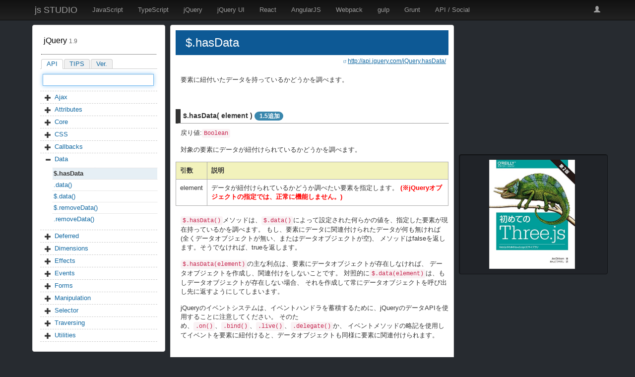

--- FILE ---
content_type: text/html; charset=utf-8
request_url: https://js.studio-kingdom.com/jquery/data/has_data
body_size: 7554
content:
<!DOCTYPE html>
<html lang="ja">
  <head>
<!-- Google tag (gtag.js) -->
<script async src="https://www.googletagmanager.com/gtag/js?id=G-QYBSW4YVZ3"></script>
<script>
  window.dataLayer = window.dataLayer || [];
  function gtag(){dataLayer.push(arguments);}
  gtag('js', new Date());

  gtag('config', 'G-QYBSW4YVZ3');
</script>
    <meta charset="utf-8">
    <meta name="viewport" content="width=device-width, initial-scale=1.0">
    <title>$.hasData | jQuery 1.9 日本語リファレンス | js STUDIO</title>
    <meta name="description" content="要素に紐付いたデータを持っているかどうかを調べます。" />
    <meta name="keywords" content="JavaScript,jQuery,jQuery UI,Grunt,AngularJS" />
    <!-- Le HTML5 shim, for IE6-8 support of HTML elements -->
    <!--[if lt IE 9]>
      <script src="http://html5shim.googlecode.com/svn/trunk/html5.js" type="text/javascript"></script>
    <![endif]-->
    <link href="/assets/stylesheets/application.css?body=1" media="all" rel="stylesheet" />
    <!--
    <link href="images/favicon.ico" rel="shortcut icon">
    <link href="images/apple-touch-icon.png" rel="apple-touch-icon">
    <link href="images/apple-touch-icon-72x72.png" rel="apple-touch-icon" sizes="72x72">
    <link href="images/apple-touch-icon-114x114.png" rel="apple-touch-icon" sizes="114x114">
    -->
    
  </head>
  <body>
    <div id="fb-root"></div>
<script>
window.fbAsyncInit = function() {
  FB.init({
    appId      : '234075253386763',
    channelUrl : '//js.studio-kingdom.com/channel.html',
    status     : true,
    xfbml      : true
  });
};
(function(d, s, id) {
  var js, fjs = d.getElementsByTagName(s)[0];
  if (d.getElementById(id)) return;
  js = d.createElement(s); js.id = id;
  js.src = "//connect.facebook.net/ja_JP/all.js";
  fjs.parentNode.insertBefore(js, fjs);
}(document, 'script', 'facebook-jssdk'));
</script>
    <!-- TOP NAVBAR -->
    <div class="navbar navbar-inverse navbar-fixed-top stk-navbar">
  <div class="container">
    <a class="navbar-brand" href="/">js STUDIO</a>
    <nav class="collapse navbar-collapse"><!-- container-fluid -->
      <ul class="nav navbar-nav">
        <li>
          <a href="/javascript">JavaScript</a>
        </li>
        <li>
          <a href="/typescript">TypeScript</a>
        </li>
        <li>
          <a href="/jquery">jQuery</a>
        </li>
        <li>
          <a href="/jqueryui">jQuery UI</a>
        </li>
        <li>
          <a href="/react">React</a>
        </li>
        <li>
          <a href="/angularjs">AngularJS</a>
        </li>
        <li>
          <a href="/webpack">Webpack</a>
        </li>
        <li>
          <a href="/gulp">gulp</a>
        </li>
        <li>
          <a href="/grunt">Grunt</a>
        </li>
        <li>
          <a href="/api">API / Social</a>
        </li>
      </ul>
      <ul class="nav navbar-nav navbar-right">
        <li><a class="about-me" href="/pages/about" rel="tooltip"><i class="glyphicon glyphicon-user glyphicon-white"></i></a></li>
      </ul>
    </nav><!--/.navbar-collapse -->
  </div>
</div>

    <div class="container">
      <div class="row"><!-- row -->


      <!-- LEFT MENU -->
        <div id="left_menu" class="col-sm-3">
          
          <div class="well sidebar-nav">
            <ul class="nav nav-list">
              <li class="nav-header">
                  jQuery
                   <span class="version">1.9</span>
                <button class="btn btn-default btn-sm btn-show-nav-list" type="button">
                  <i class="glyphicon glyphicon-chevron-down"></i>
                </button>
              </li>

              <!-- SPECIAL MENU : start -->
              <li style="height: 19px; border-bottom: 1px solid #ccc; margin-bottom: 5px;">
                <ul id="special_tabs">
                  <li class="active">
                    <a href="/jquery">API</a>
                  </li>
                  <li>
                    <a href="/jquery/tips">TIPS</a>
                  </li>
                  <li>
                    <a href="/jquery/version">Ver.</a>
                  </li>
                </ul>
              </li>
              <!-- SPECIAL MENU : end -->



              <!-- API Search : start -->
              <li>
                <input type="text" id="typeahead" class="search-query typeahead" />
              </li>
              <!-- API Search : end -->
              <li unselectable="on" class="nav-group">
                <i class="nav-list-i glyphicon glyphicon-plus"></i>
                <a href="/jquery/ajax">Ajax</a>
                <ul class="nav-nested-list" style="clear: left; display:none">
                  <li><a href="/jquery/ajax/ajax">$.ajax()</a></li>
                  <li><a href="/jquery/ajax/ajax_prefilter">$.ajaxPrefilter()</a></li>
                  <li><a href="/jquery/ajax/ajax_setup">$.ajaxSetup()</a></li>
                  <li><a href="/jquery/ajax/ajax_transport">$.ajaxTransport()</a></li>
                  <li><a href="/jquery/ajax/get">$.get()</a></li>
                  <li><a href="/jquery/ajax/get_json">$.getJSON()</a></li>
                  <li><a href="/jquery/ajax/get_script">$.getScript()</a></li>
                  <li><a href="/jquery/ajax/post">$.post()</a></li>
                  <li><a href="/jquery/ajax/ajax_complete">.ajaxComplete()</a></li>
                  <li><a href="/jquery/ajax/ajax_error">.ajaxError()</a></li>
                  <li><a href="/jquery/ajax/ajax_send">.ajaxSend()</a></li>
                  <li><a href="/jquery/ajax/ajax_start">.ajaxStart()</a></li>
                  <li><a href="/jquery/ajax/ajax_stop">.ajaxStop()</a></li>
                  <li><a href="/jquery/ajax/ajax_success">.ajaxSuccess()</a></li>
                  <li><a href="/jquery/ajax/load">.load()</a></li>
                </ul>
              </li>
              <li unselectable="on" class="nav-group">
                <i class="nav-list-i glyphicon glyphicon-plus"></i>
                <a href="/jquery/attributes">Attributes</a>
                <ul class="nav-nested-list" style="clear: left; display:none">
                  <li><a href="/jquery/attributes/add_class">.addClass()</a></li>
                  <li><a href="/jquery/attributes/attr">.attr()</a></li>
                  <li><a href="/jquery/attributes/has_class">.hasClass()</a></li>
                  <li><a href="/jquery/attributes/prop">.prop()</a></li>
                  <li><a href="/jquery/attributes/remove_attr">.removeAttr()</a></li>
                  <li><a href="/jquery/attributes/remove_class">.removeClass()</a></li>
                  <li><a href="/jquery/attributes/remove_prop">.removeProp()</a></li>
                  <li><a href="/jquery/attributes/toggle_class">.toggleClass()</a></li>
                  <li><a href="/jquery/attributes/val">.val()</a></li>
                </ul>
              </li>
              <li unselectable="on" class="nav-group">
                <i class="nav-list-i glyphicon glyphicon-plus"></i>
                <a href="/jquery/core">Core</a>
                <ul class="nav-nested-list" style="clear: left; display:none">
                  <li><a href="/jquery/core/jquery">$(), jQuery()</a></li>
                  <li><a href="/jquery/core/jquery_error">$.error()</a></li>
                  <li><a href="/jquery/core/hold_ready">$.holdReady()</a></li>
                  <li><a href="/jquery/core/no_conflict">$.noConflict()</a></li>
                  <li><a href="/jquery/core/sub">$.sub()</a></li>
                  <li><a href="/jquery/core/_jquery">.jquery</a></li>
                  <li><a href="/jquery/core/context">.context</a></li>
                  <li><a href="/jquery/core/get">.get()</a></li>
                  <li><a href="/jquery/core/index">.index()</a></li>
                  <li><a href="/jquery/core/length">.length</a></li>
                  <li><a href="/jquery/core/push_stack">.pushStack()</a></li>
                  <li><a href="/jquery/core/size">.size()</a></li>
                  <li><a href="/jquery/core/to_array">.toArray()</a></li>
                </ul>
              </li>
              <li unselectable="on" class="nav-group">
                <i class="nav-list-i glyphicon glyphicon-plus"></i>
                <a href="/jquery/css">CSS</a>
                <ul class="nav-nested-list" style="clear: left; display:none">
                  <li><a href="/jquery/css/css">.css()</a></li>
                  <li><a href="/jquery/css/offset">.offset()</a></li>
                  <li><a href="/jquery/css/position">.position()</a></li>
                  <li><a href="/jquery/css/scroll_left">.scrollLeft()</a></li>
                  <li><a href="/jquery/css/scroll_top">.scrollTop()</a></li>
                </ul>
              </li>
              <li unselectable="on" class="nav-group">
                <i class="nav-list-i glyphicon glyphicon-plus"></i>
                <a href="/jquery/callbacks">Callbacks</a>
                <ul class="nav-nested-list" style="clear: left; display:none">
                  <li><a href="/jquery/callbacks/callbacks">$.Callbacks</a></li>
                  <li><a href="/jquery/callbacks/callbacks_add">callbacks.add()</a></li>
                  <li><a href="/jquery/callbacks/callbacks_disable">callbacks.disable()</a></li>
                  <li><a href="/jquery/callbacks/callbacks_empty">callbacks.empty()</a></li>
                  <li><a href="/jquery/callbacks/callbacks_fire">callbacks.fire()</a></li>
                  <li><a href="/jquery/callbacks/callbacks_fire_with">callbacks.fireWith()</a></li>
                  <li><a href="/jquery/callbacks/callbacks_fired">callbacks.fired()</a></li>
                  <li><a href="/jquery/callbacks/callbacks_has">callbacks.has()</a></li>
                  <li><a href="/jquery/callbacks/callbacks_lock">callbacks.lock()</a></li>
                  <li><a href="/jquery/callbacks/callbacks_locked">callbacks.locked()</a></li>
                  <li><a href="/jquery/callbacks/callbacks_remove">callbacks.remove()</a></li>
                </ul>
              </li>
              <li unselectable="on" class="nav-group">
                <i class="nav-list-i glyphicon glyphicon-minus"></i>
                <a href="/jquery/data">Data</a>
                <ul class="nav-nested-list" style="clear: left; display:block">
                  <li class=active><a href="/jquery/data/has_data">$.hasData</a></li>
                  <li><a href="/jquery/data/data">.data()</a></li>
                  <li><a href="/jquery/data/jquery_data">$.data()</a></li>
                  <li><a href="/jquery/data/jquery_remove_data">$.removeData()</a></li>
                  <li><a href="/jquery/data/remove_data">.removeData()</a></li>
                </ul>
              </li>
              <li unselectable="on" class="nav-group">
                <i class="nav-list-i glyphicon glyphicon-plus"></i>
                <a href="/jquery/deferred">Deferred</a>
                <ul class="nav-nested-list" style="clear: left; display:none">
                  <li><a href="/jquery/deferred/jquery_when">$.when()</a></li>
                  <li><a href="/jquery/deferred/deferred_always">deferred.always()</a></li>
                  <li><a href="/jquery/deferred/deferred_done">deferred.done()</a></li>
                  <li><a href="/jquery/deferred/deferred_fail">deferred.fail()</a></li>
                  <li><a href="/jquery/deferred/deferred_is_rejected">deferred.isRejected()</a></li>
                  <li><a href="/jquery/deferred/deferred_is_resolved">deferred.isResolved()</a></li>
                  <li><a href="/jquery/deferred/deferred_notify">deferred.notify()</a></li>
                  <li><a href="/jquery/deferred/deferred_notify_with">deferred.notifyWith()</a></li>
                  <li><a href="/jquery/deferred/deferred_pipe">deferred.pipe()</a></li>
                  <li><a href="/jquery/deferred/deferred_progress">deferred.progress()</a></li>
                  <li><a href="/jquery/deferred/deferred_promise">deferred.promise()</a></li>
                  <li><a href="/jquery/deferred/deferred_reject">deferred.reject()</a></li>
                  <li><a href="/jquery/deferred/deferred_reject_with">deferred.rejectWith()</a></li>
                  <li><a href="/jquery/deferred/deferred_resolve">deferred.resolve()</a></li>
                  <li><a href="/jquery/deferred/deferred_resolve_with">deferred.resolveWith()</a></li>
                  <li><a href="/jquery/deferred/deferred_state">deferred.state()</a></li>
                  <li><a href="/jquery/deferred/deferred_then">deferred.then()</a></li>
                  <li><a href="/jquery/deferred/promise">.promise()</a></li>
                </ul>
              </li>
              <li unselectable="on" class="nav-group">
                <i class="nav-list-i glyphicon glyphicon-plus"></i>
                <a href="/jquery/dimensions">Dimensions</a>
                <ul class="nav-nested-list" style="clear: left; display:none">
                  <li><a href="/jquery/dimensions/height">.height()</a></li>
                  <li><a href="/jquery/dimensions/inner_height">.innerHeight()</a></li>
                  <li><a href="/jquery/dimensions/inner_width">.innerWidth()</a></li>
                  <li><a href="/jquery/dimensions/outer_height">.outerHeight()</a></li>
                  <li><a href="/jquery/dimensions/outer_width">.outerWidth()</a></li>
                  <li><a href="/jquery/dimensions/width">.width()</a></li>
                </ul>
              </li>
              <li unselectable="on" class="nav-group">
                <i class="nav-list-i glyphicon glyphicon-plus"></i>
                <a href="/jquery/effects">Effects</a>
                <ul class="nav-nested-list" style="clear: left; display:none">
                  <li><a href="/jquery/effects/fx_interval">$.fx.interval</a></li>
                  <li><a href="/jquery/effects/fx_off">$.fx.off</a></li>
                  <li><a href="/jquery/effects/animate">.animate()</a></li>
                  <li><a href="/jquery/effects/clear_queue">.clearQueue()</a></li>
                  <li><a href="/jquery/effects/delay">.delay()</a></li>
                  <li><a href="/jquery/effects/dequeue">.dequeue()</a></li>
                  <li><a href="/jquery/effects/fade_in">.fadeIn()</a></li>
                  <li><a href="/jquery/effects/fade_out">.fadeOut()</a></li>
                  <li><a href="/jquery/effects/fade_to">.fadeTo()</a></li>
                  <li><a href="/jquery/effects/fade_toggle">.fadeToggle()</a></li>
                  <li><a href="/jquery/effects/finish">.finish()</a></li>
                  <li><a href="/jquery/effects/hide">.hide()</a></li>
                  <li><a href="/jquery/effects/queue">.queue()</a></li>
                  <li><a href="/jquery/effects/show">.show()</a></li>
                  <li><a href="/jquery/effects/slide_down">.slideDown()</a></li>
                  <li><a href="/jquery/effects/slide_toggle">.slideToggle()</a></li>
                  <li><a href="/jquery/effects/slide_up">.slideUp()</a></li>
                  <li><a href="/jquery/effects/stop">.stop()</a></li>
                  <li><a href="/jquery/effects/toggle">.toggle()</a></li>
                </ul>
              </li>
              <li unselectable="on" class="nav-group">
                <i class="nav-list-i glyphicon glyphicon-plus"></i>
                <a href="/jquery/events">Events</a>
                <ul class="nav-nested-list" style="clear: left; display:none">
                  <li><a href="/jquery/events/bind">.bind()</a></li>
                  <li><a href="/jquery/events/blur">.blur()</a></li>
                  <li><a href="/jquery/events/change">.change()</a></li>
                  <li><a href="/jquery/events/click">.click()</a></li>
                  <li><a href="/jquery/events/dblclick">.dblclick()</a></li>
                  <li><a href="/jquery/events/delegate">.delegate()</a></li>
                  <li><a href="/jquery/events/die">.die()</a></li>
                  <li><a href="/jquery/events/error">.error()</a></li>
                  <li><a href="/jquery/events/event_current_target">event.currentTarget</a></li>
                  <li><a href="/jquery/events/event_data">event.data</a></li>
                  <li><a href="/jquery/events/event_delegate_target">event.delegateTarget</a></li>
                  <li><a href="/jquery/events/event_is_default_prevented">event.isDefaultPrevented()</a></li>
                  <li><a href="/jquery/events/event_is_immediate_propagation_stopped">event.isImmediatePropagationStopped()</a></li>
                  <li><a href="/jquery/events/event_is_propagation_stopped">event.isPropagationStopped()</a></li>
                  <li><a href="/jquery/events/event_namespace">event.namespace</a></li>
                  <li><a href="/jquery/events/event_page_x">event.pageX</a></li>
                  <li><a href="/jquery/events/event_page_y">event.pageY</a></li>
                  <li><a href="/jquery/events/event_prevent_default">event.preventDefault()</a></li>
                  <li><a href="/jquery/events/event_related_target">event.relatedTarget</a></li>
                  <li><a href="/jquery/events/event_result">event.result</a></li>
                  <li><a href="/jquery/events/event_stop_immediate_propagation">event.stopImmediatePropagation()</a></li>
                  <li><a href="/jquery/events/event_stop_propagation">event.stopPropagation()</a></li>
                  <li><a href="/jquery/events/event_target">event.target</a></li>
                  <li><a href="/jquery/events/event_time_stamp">event.timeStamp</a></li>
                  <li><a href="/jquery/events/event_type">event.type</a></li>
                  <li><a href="/jquery/events/event_which">event.which</a></li>
                  <li><a href="/jquery/events/focus">.focus()</a></li>
                  <li><a href="/jquery/events/focusin">.focusin()</a></li>
                  <li><a href="/jquery/events/focusout">.focusout()</a></li>
                  <li><a href="/jquery/events/hover">.hover()</a></li>
                  <li><a href="/jquery/events/keydown">.keydown()</a></li>
                  <li><a href="/jquery/events/keypress">.keypress()</a></li>
                  <li><a href="/jquery/events/keyup">.keyup()</a></li>
                  <li><a href="/jquery/events/live">.live()</a></li>
                  <li><a href="/jquery/events/load">.load()</a></li>
                  <li><a href="/jquery/events/mousedown">.mousedown()</a></li>
                  <li><a href="/jquery/events/mouseenter">.mouseenter()</a></li>
                  <li><a href="/jquery/events/mouseleave">.mouseleave()</a></li>
                  <li><a href="/jquery/events/mousemove">.mousemove()</a></li>
                  <li><a href="/jquery/events/mouseout">.mouseout()</a></li>
                  <li><a href="/jquery/events/mouseover">.mouseover()</a></li>
                  <li><a href="/jquery/events/mouseup">.mouseup()</a></li>
                  <li><a href="/jquery/events/off">.off()</a></li>
                  <li><a href="/jquery/events/on">.on()</a></li>
                  <li><a href="/jquery/events/one">.one()</a></li>
                  <li><a href="/jquery/events/ready">.ready()</a></li>
                  <li><a href="/jquery/events/resize">.resize()</a></li>
                  <li><a href="/jquery/events/scroll">.scroll()</a></li>
                  <li><a href="/jquery/events/select">.select()</a></li>
                  <li><a href="/jquery/events/submit">.submit()</a></li>
                  <li><a href="/jquery/events/toggle">.toggle()</a></li>
                  <li><a href="/jquery/events/trigger">.trigger()</a></li>
                  <li><a href="/jquery/events/trigger_handler">.triggerHandler()</a></li>
                  <li><a href="/jquery/events/unbind">.unbind()</a></li>
                  <li><a href="/jquery/events/undelegate">.undelegate()</a></li>
                  <li><a href="/jquery/events/unload">.unload()</a></li>
                </ul>
              </li>
              <li unselectable="on" class="nav-group">
                <i class="nav-list-i glyphicon glyphicon-plus"></i>
                <a href="/jquery/forms">Forms</a>
                <ul class="nav-nested-list" style="clear: left; display:none">
                  <li><a href="/jquery/forms/param">$.param()</a></li>
                  <li><a href="/jquery/forms/serialize">.serialize()</a></li>
                  <li><a href="/jquery/forms/serialize_array">.serializeArray()</a></li>
                </ul>
              </li>
              <li unselectable="on" class="nav-group">
                <i class="nav-list-i glyphicon glyphicon-plus"></i>
                <a href="/jquery/manipulation">Manipulation</a>
                <ul class="nav-nested-list" style="clear: left; display:none">
                  <li><a href="/jquery/manipulation/after">.after()</a></li>
                  <li><a href="/jquery/manipulation/append">.append()</a></li>
                  <li><a href="/jquery/manipulation/append_to">.appendTo()</a></li>
                  <li><a href="/jquery/manipulation/before">.before()</a></li>
                  <li><a href="/jquery/manipulation/clone">.clone()</a></li>
                  <li><a href="/jquery/manipulation/detach">.detach()</a></li>
                  <li><a href="/jquery/manipulation/empty">.empty()</a></li>
                  <li><a href="/jquery/manipulation/html">.html()</a></li>
                  <li><a href="/jquery/manipulation/insert_after">.insertAfter()</a></li>
                  <li><a href="/jquery/manipulation/insert_before">.insertBefore()</a></li>
                  <li><a href="/jquery/manipulation/prepend">.prepend()</a></li>
                  <li><a href="/jquery/manipulation/prepend_to">.prependTo()</a></li>
                  <li><a href="/jquery/manipulation/remove">.remove()</a></li>
                  <li><a href="/jquery/manipulation/replace_all">.replaceAll()</a></li>
                  <li><a href="/jquery/manipulation/replace_with">.replaceWith()</a></li>
                  <li><a href="/jquery/manipulation/text">.text()</a></li>
                  <li><a href="/jquery/manipulation/unwrap">.unwrap()</a></li>
                  <li><a href="/jquery/manipulation/wrap">.wrap()</a></li>
                  <li><a href="/jquery/manipulation/wrap_all">.wrapAll()</a></li>
                  <li><a href="/jquery/manipulation/wrap_inner">.wrapInner()</a></li>
                </ul>
              </li>
              <li unselectable="on" class="nav-group">
                <i class="nav-list-i glyphicon glyphicon-plus"></i>
                <a href="/jquery/selector">Selector</a>
                <ul class="nav-nested-list" style="clear: left; display:none">
                  <li><a href="/jquery/selector/all_selector">*</a></li>
                  <li><a href="/jquery/selector/animated_selector">:animated</a></li>
                  <li><a href="/jquery/selector/attribute_contains_prefix_selector">[name|=&quot;value&quot;]</a></li>
                  <li><a href="/jquery/selector/attribute_contains_selector">[name*=&quot;value&quot;]</a></li>
                  <li><a href="/jquery/selector/attribute_contains_word_selector">[name~=&quot;value&quot;]</a></li>
                  <li><a href="/jquery/selector/attribute_ends_with_selector">[name$=&quot;value&quot;]</a></li>
                  <li><a href="/jquery/selector/attribute_equals_selector">[name=&quot;value&quot;]</a></li>
                  <li><a href="/jquery/selector/attribute_not_equal_selector">[name!=&quot;value&quot;]</a></li>
                  <li><a href="/jquery/selector/attribute_starts_with_selector">[name^=&quot;value&quot;]</a></li>
                  <li><a href="/jquery/selector/button_selector">:button</a></li>
                  <li><a href="/jquery/selector/checkbox_selector">:checkbox</a></li>
                  <li><a href="/jquery/selector/checked_selector">:checked</a></li>
                  <li><a href="/jquery/selector/child_selector">&quot;parent &gt; child&quot;</a></li>
                  <li><a href="/jquery/selector/class_selector">&quot;.class&quot;</a></li>
                  <li><a href="/jquery/selector/contains_selector">:contains()</a></li>
                  <li><a href="/jquery/selector/descendant_selector">&quot;ancestor descendant&quot;</a></li>
                  <li><a href="/jquery/selector/disabled_selector">:disabled</a></li>
                  <li><a href="/jquery/selector/element_selector">&quot;element&quot;</a></li>
                  <li><a href="/jquery/selector/empty_selector">:empty</a></li>
                  <li><a href="/jquery/selector/enabled_selector">:enabled</a></li>
                  <li><a href="/jquery/selector/eq_selector">:eq()</a></li>
                  <li><a href="/jquery/selector/even_selector">:even</a></li>
                  <li><a href="/jquery/selector/file_selector">:file</a></li>
                  <li><a href="/jquery/selector/first-child_selector">:first-child</a></li>
                  <li><a href="/jquery/selector/first-of-type_selector">:first-of-type</a></li>
                  <li><a href="/jquery/selector/first_selector">:first</a></li>
                  <li><a href="/jquery/selector/focus_selector">:focus</a></li>
                  <li><a href="/jquery/selector/gt_selector">:gt()</a></li>
                  <li><a href="/jquery/selector/has_attribute_selector_name">[attribute]</a></li>
                  <li><a href="/jquery/selector/has_selector">:has()</a></li>
                  <li><a href="/jquery/selector/header_selector">:header</a></li>
                  <li><a href="/jquery/selector/hidden_selector">:hidden</a></li>
                  <li><a href="/jquery/selector/id_selector">(&quot;#id&quot;)</a></li>
                  <li><a href="/jquery/selector/image_selector">:image</a></li>
                  <li><a href="/jquery/selector/input_selector">:input</a></li>
                  <li><a href="/jquery/selector/lang_selector">:lang</a></li>
                  <li><a href="/jquery/selector/last-child_selector">:last-child</a></li>
                  <li><a href="/jquery/selector/last-of-type_selector">:last-of-type</a></li>
                  <li><a href="/jquery/selector/last_selector">:last</a></li>
                  <li><a href="/jquery/selector/lt_selector">:lt()</a></li>
                  <li><a href="/jquery/selector/multiple_attribute_selector">[name=&quot;value&quot;][name2=&quot;value2&quot;]</a></li>
                  <li><a href="/jquery/selector/multiple_selector">(&quot;selector1, selector2, selectorN&quot;)</a></li>
                  <li><a href="/jquery/selector/next_adjacent_selector">(&quot;prev + next&quot;)</a></li>
                  <li><a href="/jquery/selector/next_siblings_selector">(&quot;prev ~ siblings&quot;)</a></li>
                  <li><a href="/jquery/selector/not_selector">:not()</a></li>
                  <li><a href="/jquery/selector/nth-child_selector">:nth-child()</a></li>
                  <li><a href="/jquery/selector/nth-last-child_selector">:nth-last-child()</a></li>
                  <li><a href="/jquery/selector/nth-last-of-type_selector">:nth-last-of-type()</a></li>
                  <li><a href="/jquery/selector/nth-of-type_selector">:nth-of-type()</a></li>
                  <li><a href="/jquery/selector/odd_selector">:odd</a></li>
                  <li><a href="/jquery/selector/only-child_selector">:only-child</a></li>
                  <li><a href="/jquery/selector/only-of-type_selector">:only-of-type</a></li>
                  <li><a href="/jquery/selector/parent_selector">:parent</a></li>
                  <li><a href="/jquery/selector/password_selector">:password</a></li>
                  <li><a href="/jquery/selector/radio_selector">:radio</a></li>
                  <li><a href="/jquery/selector/reset_selector">:reset</a></li>
                  <li><a href="/jquery/selector/root_selector">:root</a></li>
                  <li><a href="/jquery/selector/selected_selector">:selected</a></li>
                  <li><a href="/jquery/selector/submit_selector">:submit</a></li>
                  <li><a href="/jquery/selector/target_selector">:target</a></li>
                  <li><a href="/jquery/selector/text_selector">:text</a></li>
                  <li><a href="/jquery/selector/visible_selector">:visible</a></li>
                </ul>
              </li>
              <li unselectable="on" class="nav-group">
                <i class="nav-list-i glyphicon glyphicon-plus"></i>
                <a href="/jquery/traversing">Traversing</a>
                <ul class="nav-nested-list" style="clear: left; display:none">
                  <li><a href="/jquery/traversing/add">.add()</a></li>
                  <li><a href="/jquery/traversing/add_back">.addBack()</a></li>
                  <li><a href="/jquery/traversing/and_self">.andSelf()</a></li>
                  <li><a href="/jquery/traversing/children">.children()</a></li>
                  <li><a href="/jquery/traversing/closest">.closest()</a></li>
                  <li><a href="/jquery/traversing/contents">.contents()</a></li>
                  <li><a href="/jquery/traversing/each">.each()</a></li>
                  <li><a href="/jquery/traversing/end">.end()</a></li>
                  <li><a href="/jquery/traversing/eq">.eq()</a></li>
                  <li><a href="/jquery/traversing/filter">.filter()</a></li>
                  <li><a href="/jquery/traversing/find">.find()</a></li>
                  <li><a href="/jquery/traversing/first">.first()</a></li>
                  <li><a href="/jquery/traversing/has">.has()</a></li>
                  <li><a href="/jquery/traversing/is">.is()</a></li>
                  <li><a href="/jquery/traversing/last">.last()</a></li>
                  <li><a href="/jquery/traversing/map">.map()</a></li>
                  <li><a href="/jquery/traversing/next">.next()</a></li>
                  <li><a href="/jquery/traversing/next_all">.nextAll()</a></li>
                  <li><a href="/jquery/traversing/next_until">.nextUntil()</a></li>
                  <li><a href="/jquery/traversing/not">.not()</a></li>
                  <li><a href="/jquery/traversing/offset_parent">.offsetParent()</a></li>
                  <li><a href="/jquery/traversing/parent">.parent()</a></li>
                  <li><a href="/jquery/traversing/parents">.parents()</a></li>
                  <li><a href="/jquery/traversing/parents_until">.parentsUntil()</a></li>
                  <li><a href="/jquery/traversing/prev">.prev()</a></li>
                  <li><a href="/jquery/traversing/prev_all">.prevAll()</a></li>
                  <li><a href="/jquery/traversing/prev_until">.prevUntil()</a></li>
                  <li><a href="/jquery/traversing/siblings">.siblings()</a></li>
                  <li><a href="/jquery/traversing/slice">.slice()</a></li>
                </ul>
              </li>
              <li unselectable="on" class="nav-group">
                <i class="nav-list-i glyphicon glyphicon-plus"></i>
                <a href="/jquery/utilities">Utilities</a>
                <ul class="nav-nested-list" style="clear: left; display:none">
                  <li><a href="/jquery/utilities/box_model">$.boxModel</a></li>
                  <li><a href="/jquery/utilities/browser">$.browser</a></li>
                  <li><a href="/jquery/utilities/contains">$.contains()</a></li>
                  <li><a href="/jquery/utilities/each">$.each()</a></li>
                  <li><a href="/jquery/utilities/extend">$.extend()</a></li>
                  <li><a href="/jquery/utilities/global_eval">$.globalEval()</a></li>
                  <li><a href="/jquery/utilities/grep">$.grep()</a></li>
                  <li><a href="/jquery/utilities/in_array">$.inArray()</a></li>
                  <li><a href="/jquery/utilities/is_array">$.isArray()</a></li>
                  <li><a href="/jquery/utilities/is_empty_object">$.isEmptyObject()</a></li>
                  <li><a href="/jquery/utilities/is_function">$.isFunction()</a></li>
                  <li><a href="/jquery/utilities/is_numeric">$.isNumeric()</a></li>
                  <li><a href="/jquery/utilities/is_plain_object">$.isPlainObject()</a></li>
                  <li><a href="/jquery/utilities/is_window">$.isWindow()</a></li>
                  <li><a href="/jquery/utilities/is_xml_doc">$.isXMLDoc()</a></li>
                  <li><a href="/jquery/utilities/make_array">$.makeArray()</a></li>
                  <li><a href="/jquery/utilities/map">$.map()</a></li>
                  <li><a href="/jquery/utilities/merge">$.merge()</a></li>
                  <li><a href="/jquery/utilities/noop">$.noop()</a></li>
                  <li><a href="/jquery/utilities/now">$.now()</a></li>
                  <li><a href="/jquery/utilities/parse_html">$.parseHTML()</a></li>
                  <li><a href="/jquery/utilities/parse_json">$.parseJSON()</a></li>
                  <li><a href="/jquery/utilities/parse_xml">$.parseXML()</a></li>
                  <li><a href="/jquery/utilities/proxy">$.proxy()</a></li>
                  <li><a href="/jquery/utilities/support">$.support</a></li>
                  <li><a href="/jquery/utilities/trim">$.trim()</a></li>
                  <li><a href="/jquery/utilities/type">$.type()</a></li>
                  <li><a href="/jquery/utilities/unique">$.unique()</a></li>
                </ul>
              </li>
            </ul>
          </div>




        </div>


        <!-- MAIN -->
        <div id="main_contents" class="col-sm-6">
          <div class="well">
            
<div class="contents-header contents-header-jquery">
  <h2>
    $.hasData
    <small></small>
    
  </h2>
</div>
<div class="contents-header-addtional">
  <ul class="refer-original">
    <li>
      <a href="http://api.jquery.com/jQuery.hasData/" target="_blank">http://api.jquery.com/jQuery.hasData/</a>
    </li>
  </ul>
</div>



<p class="desc">
要素に紐付いたデータを持っているかどうかを調べます。
</p>






<h3 id="0" class="detail">
  $.hasData( element )
  <span class="badge badge-added" style="padding-left:10px;">1.5追加</span>
</h3>
<p>戻り値:<code>Boolean</code></p>

<p class="desc">
    対象の要素にデータが紐付けられているかどうかを調べます。
</p>

<table class="table table-bordered">
  <tr>
    <th>引数</th>
    <th>説明</th>
  </tr>
  <tr>
    <td>element</td>
    <td>
      データが紐付けられているかどうか調べたい要素を指定します。
      <span class="attention">(※jQueryオブジェクトの指定では、正常に機能しません。)</span>
    </td>
  </tr>
</table>

<p>
  <code>$.hasData()</code>メソッドは、<code>$.data()</code>によって設定された何らかの値を、指定した要素が現在持っているかを調べます。
  <!--
  The jQuery.hasData() method provides a way to determine
  if an element currently has any values that were set using jQuery.data().
  -->
  もし、要素にデータに関連付けられたデータが何も無ければ(全くデータオブジェクトが無い、またはデータオブジェクトが空)、
  メソッドはfalseを返します。そうでなければ、trueを返します。
  <!--
  If no data is associated with an element (there is no data object at all or the data object is empty),
  the method returns false; otherwise it returns true.
  -->
</p>
<p>
  <code>$.hasData(element)</code>の主な利点は、要素にデータオブジェクトが存在しなければ、
  データオブジェクトを作成し、関連付けをしないことです。
  <!--
  The primary advantage of jQuery.hasData(element) is that
  it does not create and associate a data object with the element if none currently exists.
  -->
  対照的に<code>$.data(element)</code>は、もしデータオブジェクトが存在しない場合、
  それを作成して常にデータオブジェクトを呼び出し先に返すようにしてしまいます。
  <!--
  In contrast, jQuery.data(element) always returns a data object to the caller,
  creating one if no data object previously existed.
  -->
</p>
<p>
  jQueryのイベントシステムは、イベントハンドラを蓄積するために、jQueryのデータAPIを使用することに注意してください。
  <!--
  Note that jQuery's event system uses the jQuery data API to store event handlers.
  -->
  そのため、<code>.on()</code>、<code>.bind()</code>、<code>.live()</code>、<code>.delegate()</code>か、
  イベントメソッドの略記を使用してイベントを要素に紐付けると、データオブジェクトも同様に要素に関連付けられます。
  <!--
  Therefore, binding an event to an element using .on(), .bind(), .live(), .delegate(),
  or one of the shorthand event methods also associates a data object with that element.
  -->
</p>


<!-- デモ -->
<h3 id="1" class="detail">
  デモ
</h3>

<pre class="prettyprint linenums"><code class="demo-code">&lt;!DOCTYPE html&gt;
&lt;html&gt;
&lt;head&gt;
  &lt;script src=&quot;http://ajax.googleapis.com/ajax/libs/jquery/1.7.2/jquery.min.js&quot;&gt;&lt;/script&gt;
&lt;/head&gt;
&lt;body&gt;
  &lt;p&gt;出力結果: &lt;/p&gt;
&lt;script&gt;
var $p = jQuery(&quot;p&quot;), //P要素(jQueryオブジェクト)
    p  = $p[0];       //P要素(上記から要素オブジェクトを取り出したもの)
$p.append(jQuery.hasData(p)+&quot; &quot;); /* false */

//データ&quot;testing&quot;に123を関連付け
$.data(p, &quot;testing&quot;, 123);
$p.append($.hasData(p)+&quot; &quot;); /* true*/

//データ&quot;testing&quot;を削除
$.removeData(p, &quot;testing&quot;);
$p.append($.hasData(p)+&quot; &quot;); /* false */

//dataではなく、onメソッドでもdataが紐づけられる事が確認できる。
$p.on(&#39;click&#39;, function() {});
$p.append($.hasData(p)+&quot; &quot;); /* true */

//上記のclickイベントを削除
$p.off(&#39;click&#39;);
$p.append($.hasData(p)+&quot; &quot;); /* false */

&lt;/script&gt;
&lt;/body&gt;
&lt;/html&gt;
</code></pre><div  class="demo code-demo"></div>


            <p class="back-to-top"><a href="#"><i class="fa fa-arrow-circle-up"></i>&nbsp;Back to top</a></p>
          </div>
          <div class="well licensed">
  <p style="text-align: center">
  &copy; 2010 - 2017 STUDIO KINGDOM
  </p>
</div>
        </div>


        <!-- RIGHT MENU -->
        <div id="right_menu" class="col-sm-3">
              <!-- Google Adsense -->
    <div style="margin-bottom: 6px;">
    <script async src="//pagead2.googlesyndication.com/pagead/js/adsbygoogle.js"></script>
<!-- js-rightside300x250 -->
<ins class="adsbygoogle"
     style="display:inline-block;width:300px;height:250px"
     data-ad-client="ca-pub-0837155022268006"
     data-ad-slot="7560060993"></ins>
<script>
(adsbygoogle = window.adsbygoogle || []).push({});
</script>

    </div>

          <div id="book_recommend" class="well-reco" style="height: 242px;"></div>
          <div style="margin-bottom: 10px;">
          <div class="fb-like-box" data-href="https://www.facebook.com/JsStudiojQuery" data-width="300" data-colorscheme="" data-show-faces="true" data-border_color="" data-stream="false" data-header="true"></div>
          </div>
              <!-- Google Adsense -->
    <div style="margin-bottom: 6px;">
    <script async src="//pagead2.googlesyndication.com/pagead/js/adsbygoogle.js"></script>
<!-- js-rightside-bottom300x250 -->
<ins class="adsbygoogle"
     style="display:inline-block;width:300px;height:250px"
     data-ad-client="ca-pub-0837155022268006"
     data-ad-slot="8069874999"></ins>
<script>
(adsbygoogle = window.adsbygoogle || []).push({});
</script>
    </div>

          
        </div>
      </div><!--/row-->


      <!-- FOOTER -->
      <footer>
        <!--  -->
      </footer>
    </div><!-- /container -->


    <!-- Javascripts
    ================================================== -->
    <!-- Placed at the end of the document so the pages load faster -->
    <script src="/assets/javascripts/application.js?body=1"></script>
    


  <script defer src="https://static.cloudflareinsights.com/beacon.min.js/vcd15cbe7772f49c399c6a5babf22c1241717689176015" integrity="sha512-ZpsOmlRQV6y907TI0dKBHq9Md29nnaEIPlkf84rnaERnq6zvWvPUqr2ft8M1aS28oN72PdrCzSjY4U6VaAw1EQ==" data-cf-beacon='{"version":"2024.11.0","token":"1d674806fc224812941263a2144c1080","r":1,"server_timing":{"name":{"cfCacheStatus":true,"cfEdge":true,"cfExtPri":true,"cfL4":true,"cfOrigin":true,"cfSpeedBrain":true},"location_startswith":null}}' crossorigin="anonymous"></script>
</body>
</html>


--- FILE ---
content_type: text/html; charset=utf-8
request_url: https://www.google.com/recaptcha/api2/aframe
body_size: 268
content:
<!DOCTYPE HTML><html><head><meta http-equiv="content-type" content="text/html; charset=UTF-8"></head><body><script nonce="Hq_R-_In0J3sXujJGYYr4w">/** Anti-fraud and anti-abuse applications only. See google.com/recaptcha */ try{var clients={'sodar':'https://pagead2.googlesyndication.com/pagead/sodar?'};window.addEventListener("message",function(a){try{if(a.source===window.parent){var b=JSON.parse(a.data);var c=clients[b['id']];if(c){var d=document.createElement('img');d.src=c+b['params']+'&rc='+(localStorage.getItem("rc::a")?sessionStorage.getItem("rc::b"):"");window.document.body.appendChild(d);sessionStorage.setItem("rc::e",parseInt(sessionStorage.getItem("rc::e")||0)+1);localStorage.setItem("rc::h",'1768758767915');}}}catch(b){}});window.parent.postMessage("_grecaptcha_ready", "*");}catch(b){}</script></body></html>

--- FILE ---
content_type: text/css; charset=utf-8
request_url: https://js.studio-kingdom.com/assets/stylesheets/application.css?body=1
body_size: 187453
content:
@charset "UTF-8";
/*
 * This is a manifest file that'll automatically include all the stylesheets available in this directory
 * and any sub-directories. You're free to add application-wide styles to this file and they'll appear at
 * the top of the compiled file, but it's generally better to create a new file per style scope.
 *= require_self
 *= require prettify
 *= require vendor
 *= require_tree .
*/
/*!
 * Bootstrap v3.3.6 (http://getbootstrap.com)
 * Copyright 2011-2015 Twitter, Inc.
 * Licensed under MIT (https://github.com/twbs/bootstrap/blob/master/LICENSE)
 */
/*! normalize.css v3.0.3 | MIT License | github.com/necolas/normalize.css */
html {
  font-family: sans-serif;
  -ms-text-size-adjust: 100%;
  -webkit-text-size-adjust: 100%; }

body {
  margin: 0; }

article,
aside,
details,
figcaption,
figure,
footer,
header,
hgroup,
main,
menu,
nav,
section,
summary {
  display: block; }

audio,
canvas,
progress,
video {
  display: inline-block;
  vertical-align: baseline; }

audio:not([controls]) {
  display: none;
  height: 0; }

[hidden],
template {
  display: none; }

a {
  background-color: transparent; }

a:active,
a:hover {
  outline: 0; }

abbr[title] {
  border-bottom: 1px dotted; }

b,
strong {
  font-weight: bold; }

dfn {
  font-style: italic; }

h1 {
  font-size: 2em;
  margin: 0.67em 0; }

mark {
  background: #ff0;
  color: #000; }

small {
  font-size: 80%; }

sub,
sup {
  font-size: 75%;
  line-height: 0;
  position: relative;
  vertical-align: baseline; }

sup {
  top: -0.5em; }

sub {
  bottom: -0.25em; }

img {
  border: 0; }

svg:not(:root) {
  overflow: hidden; }

figure {
  margin: 1em 40px; }

hr {
  box-sizing: content-box;
  height: 0; }

pre {
  overflow: auto; }

code,
kbd,
pre,
samp {
  font-family: monospace, monospace;
  font-size: 1em; }

button,
input,
optgroup,
select,
textarea {
  color: inherit;
  font: inherit;
  margin: 0; }

button {
  overflow: visible; }

button,
select {
  text-transform: none; }

button,
html input[type="button"],
input[type="reset"],
input[type="submit"] {
  -webkit-appearance: button;
  cursor: pointer; }

button[disabled],
html input[disabled] {
  cursor: default; }

button::-moz-focus-inner,
input::-moz-focus-inner {
  border: 0;
  padding: 0; }

input {
  line-height: normal; }

input[type="checkbox"],
input[type="radio"] {
  box-sizing: border-box;
  padding: 0; }

input[type="number"]::-webkit-inner-spin-button,
input[type="number"]::-webkit-outer-spin-button {
  height: auto; }

input[type="search"] {
  -webkit-appearance: textfield;
  box-sizing: content-box; }

input[type="search"]::-webkit-search-cancel-button,
input[type="search"]::-webkit-search-decoration {
  -webkit-appearance: none; }

fieldset {
  border: 1px solid #c0c0c0;
  margin: 0 2px;
  padding: 0.35em 0.625em 0.75em; }

legend {
  border: 0;
  padding: 0; }

textarea {
  overflow: auto; }

optgroup {
  font-weight: bold; }

table {
  border-collapse: collapse;
  border-spacing: 0; }

td,
th {
  padding: 0; }

/*! Source: https://github.com/h5bp/html5-boilerplate/blob/master/src/css/main.css */
@media print {
  *,
  *:before,
  *:after {
    background: transparent !important;
    color: #000 !important;
    box-shadow: none !important;
    text-shadow: none !important; }

  a,
  a:visited {
    text-decoration: underline; }

  a[href]:after {
    content: " (" attr(href) ")"; }

  abbr[title]:after {
    content: " (" attr(title) ")"; }

  a[href^="#"]:after,
  a[href^="javascript:"]:after {
    content: ""; }

  pre,
  blockquote {
    border: 1px solid #999;
    page-break-inside: avoid; }

  thead {
    display: table-header-group; }

  tr,
  img {
    page-break-inside: avoid; }

  img {
    max-width: 100% !important; }

  p,
  h2,
  h3 {
    orphans: 3;
    widows: 3; }

  h2,
  h3 {
    page-break-after: avoid; }

  .navbar {
    display: none; }

  .btn > .caret,
  .dropup > .btn > .caret {
    border-top-color: #000 !important; }

  .label {
    border: 1px solid #000; }

  .table {
    border-collapse: collapse !important; }
    .table td,
    .table th {
      background-color: #fff !important; }

  .table-bordered th,
  .table-bordered td {
    border: 1px solid #ddd !important; } }
@font-face {
  font-family: 'Glyphicons Halflings';
  src: url("../fonts/bootstrap/glyphicons-halflings-regular.eot");
  src: url("../fonts/bootstrap/glyphicons-halflings-regular.eot?#iefix") format("embedded-opentype"), url("../fonts/bootstrap/glyphicons-halflings-regular.woff2") format("woff2"), url("../fonts/bootstrap/glyphicons-halflings-regular.woff") format("woff"), url("../fonts/bootstrap/glyphicons-halflings-regular.ttf") format("truetype"), url("../fonts/bootstrap/glyphicons-halflings-regular.svg#glyphicons_halflingsregular") format("svg"); }
.glyphicon {
  position: relative;
  top: 1px;
  display: inline-block;
  font-family: 'Glyphicons Halflings';
  font-style: normal;
  font-weight: normal;
  line-height: 1;
  -webkit-font-smoothing: antialiased;
  -moz-osx-font-smoothing: grayscale; }

.glyphicon-asterisk:before {
  content: "\002a"; }

.glyphicon-plus:before {
  content: "\002b"; }

.glyphicon-euro:before,
.glyphicon-eur:before {
  content: "\20ac"; }

.glyphicon-minus:before {
  content: "\2212"; }

.glyphicon-cloud:before {
  content: "\2601"; }

.glyphicon-envelope:before {
  content: "\2709"; }

.glyphicon-pencil:before {
  content: "\270f"; }

.glyphicon-glass:before {
  content: "\e001"; }

.glyphicon-music:before {
  content: "\e002"; }

.glyphicon-search:before {
  content: "\e003"; }

.glyphicon-heart:before {
  content: "\e005"; }

.glyphicon-star:before {
  content: "\e006"; }

.glyphicon-star-empty:before {
  content: "\e007"; }

.glyphicon-user:before {
  content: "\e008"; }

.glyphicon-film:before {
  content: "\e009"; }

.glyphicon-th-large:before {
  content: "\e010"; }

.glyphicon-th:before {
  content: "\e011"; }

.glyphicon-th-list:before {
  content: "\e012"; }

.glyphicon-ok:before {
  content: "\e013"; }

.glyphicon-remove:before {
  content: "\e014"; }

.glyphicon-zoom-in:before {
  content: "\e015"; }

.glyphicon-zoom-out:before {
  content: "\e016"; }

.glyphicon-off:before {
  content: "\e017"; }

.glyphicon-signal:before {
  content: "\e018"; }

.glyphicon-cog:before {
  content: "\e019"; }

.glyphicon-trash:before {
  content: "\e020"; }

.glyphicon-home:before {
  content: "\e021"; }

.glyphicon-file:before {
  content: "\e022"; }

.glyphicon-time:before {
  content: "\e023"; }

.glyphicon-road:before {
  content: "\e024"; }

.glyphicon-download-alt:before {
  content: "\e025"; }

.glyphicon-download:before {
  content: "\e026"; }

.glyphicon-upload:before {
  content: "\e027"; }

.glyphicon-inbox:before {
  content: "\e028"; }

.glyphicon-play-circle:before {
  content: "\e029"; }

.glyphicon-repeat:before {
  content: "\e030"; }

.glyphicon-refresh:before {
  content: "\e031"; }

.glyphicon-list-alt:before {
  content: "\e032"; }

.glyphicon-lock:before {
  content: "\e033"; }

.glyphicon-flag:before {
  content: "\e034"; }

.glyphicon-headphones:before {
  content: "\e035"; }

.glyphicon-volume-off:before {
  content: "\e036"; }

.glyphicon-volume-down:before {
  content: "\e037"; }

.glyphicon-volume-up:before {
  content: "\e038"; }

.glyphicon-qrcode:before {
  content: "\e039"; }

.glyphicon-barcode:before {
  content: "\e040"; }

.glyphicon-tag:before {
  content: "\e041"; }

.glyphicon-tags:before {
  content: "\e042"; }

.glyphicon-book:before {
  content: "\e043"; }

.glyphicon-bookmark:before {
  content: "\e044"; }

.glyphicon-print:before {
  content: "\e045"; }

.glyphicon-camera:before {
  content: "\e046"; }

.glyphicon-font:before {
  content: "\e047"; }

.glyphicon-bold:before {
  content: "\e048"; }

.glyphicon-italic:before {
  content: "\e049"; }

.glyphicon-text-height:before {
  content: "\e050"; }

.glyphicon-text-width:before {
  content: "\e051"; }

.glyphicon-align-left:before {
  content: "\e052"; }

.glyphicon-align-center:before {
  content: "\e053"; }

.glyphicon-align-right:before {
  content: "\e054"; }

.glyphicon-align-justify:before {
  content: "\e055"; }

.glyphicon-list:before {
  content: "\e056"; }

.glyphicon-indent-left:before {
  content: "\e057"; }

.glyphicon-indent-right:before {
  content: "\e058"; }

.glyphicon-facetime-video:before {
  content: "\e059"; }

.glyphicon-picture:before {
  content: "\e060"; }

.glyphicon-map-marker:before {
  content: "\e062"; }

.glyphicon-adjust:before {
  content: "\e063"; }

.glyphicon-tint:before {
  content: "\e064"; }

.glyphicon-edit:before {
  content: "\e065"; }

.glyphicon-share:before {
  content: "\e066"; }

.glyphicon-check:before {
  content: "\e067"; }

.glyphicon-move:before {
  content: "\e068"; }

.glyphicon-step-backward:before {
  content: "\e069"; }

.glyphicon-fast-backward:before {
  content: "\e070"; }

.glyphicon-backward:before {
  content: "\e071"; }

.glyphicon-play:before {
  content: "\e072"; }

.glyphicon-pause:before {
  content: "\e073"; }

.glyphicon-stop:before {
  content: "\e074"; }

.glyphicon-forward:before {
  content: "\e075"; }

.glyphicon-fast-forward:before {
  content: "\e076"; }

.glyphicon-step-forward:before {
  content: "\e077"; }

.glyphicon-eject:before {
  content: "\e078"; }

.glyphicon-chevron-left:before {
  content: "\e079"; }

.glyphicon-chevron-right:before {
  content: "\e080"; }

.glyphicon-plus-sign:before {
  content: "\e081"; }

.glyphicon-minus-sign:before {
  content: "\e082"; }

.glyphicon-remove-sign:before {
  content: "\e083"; }

.glyphicon-ok-sign:before {
  content: "\e084"; }

.glyphicon-question-sign:before {
  content: "\e085"; }

.glyphicon-info-sign:before {
  content: "\e086"; }

.glyphicon-screenshot:before {
  content: "\e087"; }

.glyphicon-remove-circle:before {
  content: "\e088"; }

.glyphicon-ok-circle:before {
  content: "\e089"; }

.glyphicon-ban-circle:before {
  content: "\e090"; }

.glyphicon-arrow-left:before {
  content: "\e091"; }

.glyphicon-arrow-right:before {
  content: "\e092"; }

.glyphicon-arrow-up:before {
  content: "\e093"; }

.glyphicon-arrow-down:before {
  content: "\e094"; }

.glyphicon-share-alt:before {
  content: "\e095"; }

.glyphicon-resize-full:before {
  content: "\e096"; }

.glyphicon-resize-small:before {
  content: "\e097"; }

.glyphicon-exclamation-sign:before {
  content: "\e101"; }

.glyphicon-gift:before {
  content: "\e102"; }

.glyphicon-leaf:before {
  content: "\e103"; }

.glyphicon-fire:before {
  content: "\e104"; }

.glyphicon-eye-open:before {
  content: "\e105"; }

.glyphicon-eye-close:before {
  content: "\e106"; }

.glyphicon-warning-sign:before {
  content: "\e107"; }

.glyphicon-plane:before {
  content: "\e108"; }

.glyphicon-calendar:before {
  content: "\e109"; }

.glyphicon-random:before {
  content: "\e110"; }

.glyphicon-comment:before {
  content: "\e111"; }

.glyphicon-magnet:before {
  content: "\e112"; }

.glyphicon-chevron-up:before {
  content: "\e113"; }

.glyphicon-chevron-down:before {
  content: "\e114"; }

.glyphicon-retweet:before {
  content: "\e115"; }

.glyphicon-shopping-cart:before {
  content: "\e116"; }

.glyphicon-folder-close:before {
  content: "\e117"; }

.glyphicon-folder-open:before {
  content: "\e118"; }

.glyphicon-resize-vertical:before {
  content: "\e119"; }

.glyphicon-resize-horizontal:before {
  content: "\e120"; }

.glyphicon-hdd:before {
  content: "\e121"; }

.glyphicon-bullhorn:before {
  content: "\e122"; }

.glyphicon-bell:before {
  content: "\e123"; }

.glyphicon-certificate:before {
  content: "\e124"; }

.glyphicon-thumbs-up:before {
  content: "\e125"; }

.glyphicon-thumbs-down:before {
  content: "\e126"; }

.glyphicon-hand-right:before {
  content: "\e127"; }

.glyphicon-hand-left:before {
  content: "\e128"; }

.glyphicon-hand-up:before {
  content: "\e129"; }

.glyphicon-hand-down:before {
  content: "\e130"; }

.glyphicon-circle-arrow-right:before {
  content: "\e131"; }

.glyphicon-circle-arrow-left:before {
  content: "\e132"; }

.glyphicon-circle-arrow-up:before {
  content: "\e133"; }

.glyphicon-circle-arrow-down:before {
  content: "\e134"; }

.glyphicon-globe:before {
  content: "\e135"; }

.glyphicon-wrench:before {
  content: "\e136"; }

.glyphicon-tasks:before {
  content: "\e137"; }

.glyphicon-filter:before {
  content: "\e138"; }

.glyphicon-briefcase:before {
  content: "\e139"; }

.glyphicon-fullscreen:before {
  content: "\e140"; }

.glyphicon-dashboard:before {
  content: "\e141"; }

.glyphicon-paperclip:before {
  content: "\e142"; }

.glyphicon-heart-empty:before {
  content: "\e143"; }

.glyphicon-link:before {
  content: "\e144"; }

.glyphicon-phone:before {
  content: "\e145"; }

.glyphicon-pushpin:before {
  content: "\e146"; }

.glyphicon-usd:before {
  content: "\e148"; }

.glyphicon-gbp:before {
  content: "\e149"; }

.glyphicon-sort:before {
  content: "\e150"; }

.glyphicon-sort-by-alphabet:before {
  content: "\e151"; }

.glyphicon-sort-by-alphabet-alt:before {
  content: "\e152"; }

.glyphicon-sort-by-order:before {
  content: "\e153"; }

.glyphicon-sort-by-order-alt:before {
  content: "\e154"; }

.glyphicon-sort-by-attributes:before {
  content: "\e155"; }

.glyphicon-sort-by-attributes-alt:before {
  content: "\e156"; }

.glyphicon-unchecked:before {
  content: "\e157"; }

.glyphicon-expand:before {
  content: "\e158"; }

.glyphicon-collapse-down:before {
  content: "\e159"; }

.glyphicon-collapse-up:before {
  content: "\e160"; }

.glyphicon-log-in:before {
  content: "\e161"; }

.glyphicon-flash:before {
  content: "\e162"; }

.glyphicon-log-out:before {
  content: "\e163"; }

.glyphicon-new-window:before {
  content: "\e164"; }

.glyphicon-record:before {
  content: "\e165"; }

.glyphicon-save:before {
  content: "\e166"; }

.glyphicon-open:before {
  content: "\e167"; }

.glyphicon-saved:before {
  content: "\e168"; }

.glyphicon-import:before {
  content: "\e169"; }

.glyphicon-export:before {
  content: "\e170"; }

.glyphicon-send:before {
  content: "\e171"; }

.glyphicon-floppy-disk:before {
  content: "\e172"; }

.glyphicon-floppy-saved:before {
  content: "\e173"; }

.glyphicon-floppy-remove:before {
  content: "\e174"; }

.glyphicon-floppy-save:before {
  content: "\e175"; }

.glyphicon-floppy-open:before {
  content: "\e176"; }

.glyphicon-credit-card:before {
  content: "\e177"; }

.glyphicon-transfer:before {
  content: "\e178"; }

.glyphicon-cutlery:before {
  content: "\e179"; }

.glyphicon-header:before {
  content: "\e180"; }

.glyphicon-compressed:before {
  content: "\e181"; }

.glyphicon-earphone:before {
  content: "\e182"; }

.glyphicon-phone-alt:before {
  content: "\e183"; }

.glyphicon-tower:before {
  content: "\e184"; }

.glyphicon-stats:before {
  content: "\e185"; }

.glyphicon-sd-video:before {
  content: "\e186"; }

.glyphicon-hd-video:before {
  content: "\e187"; }

.glyphicon-subtitles:before {
  content: "\e188"; }

.glyphicon-sound-stereo:before {
  content: "\e189"; }

.glyphicon-sound-dolby:before {
  content: "\e190"; }

.glyphicon-sound-5-1:before {
  content: "\e191"; }

.glyphicon-sound-6-1:before {
  content: "\e192"; }

.glyphicon-sound-7-1:before {
  content: "\e193"; }

.glyphicon-copyright-mark:before {
  content: "\e194"; }

.glyphicon-registration-mark:before {
  content: "\e195"; }

.glyphicon-cloud-download:before {
  content: "\e197"; }

.glyphicon-cloud-upload:before {
  content: "\e198"; }

.glyphicon-tree-conifer:before {
  content: "\e199"; }

.glyphicon-tree-deciduous:before {
  content: "\e200"; }

.glyphicon-cd:before {
  content: "\e201"; }

.glyphicon-save-file:before {
  content: "\e202"; }

.glyphicon-open-file:before {
  content: "\e203"; }

.glyphicon-level-up:before {
  content: "\e204"; }

.glyphicon-copy:before {
  content: "\e205"; }

.glyphicon-paste:before {
  content: "\e206"; }

.glyphicon-alert:before {
  content: "\e209"; }

.glyphicon-equalizer:before {
  content: "\e210"; }

.glyphicon-king:before {
  content: "\e211"; }

.glyphicon-queen:before {
  content: "\e212"; }

.glyphicon-pawn:before {
  content: "\e213"; }

.glyphicon-bishop:before {
  content: "\e214"; }

.glyphicon-knight:before {
  content: "\e215"; }

.glyphicon-baby-formula:before {
  content: "\e216"; }

.glyphicon-tent:before {
  content: "\26fa"; }

.glyphicon-blackboard:before {
  content: "\e218"; }

.glyphicon-bed:before {
  content: "\e219"; }

.glyphicon-apple:before {
  content: "\f8ff"; }

.glyphicon-erase:before {
  content: "\e221"; }

.glyphicon-hourglass:before {
  content: "\231b"; }

.glyphicon-lamp:before {
  content: "\e223"; }

.glyphicon-duplicate:before {
  content: "\e224"; }

.glyphicon-piggy-bank:before {
  content: "\e225"; }

.glyphicon-scissors:before {
  content: "\e226"; }

.glyphicon-bitcoin:before {
  content: "\e227"; }

.glyphicon-btc:before {
  content: "\e227"; }

.glyphicon-xbt:before {
  content: "\e227"; }

.glyphicon-yen:before {
  content: "\00a5"; }

.glyphicon-jpy:before {
  content: "\00a5"; }

.glyphicon-ruble:before {
  content: "\20bd"; }

.glyphicon-rub:before {
  content: "\20bd"; }

.glyphicon-scale:before {
  content: "\e230"; }

.glyphicon-ice-lolly:before {
  content: "\e231"; }

.glyphicon-ice-lolly-tasted:before {
  content: "\e232"; }

.glyphicon-education:before {
  content: "\e233"; }

.glyphicon-option-horizontal:before {
  content: "\e234"; }

.glyphicon-option-vertical:before {
  content: "\e235"; }

.glyphicon-menu-hamburger:before {
  content: "\e236"; }

.glyphicon-modal-window:before {
  content: "\e237"; }

.glyphicon-oil:before {
  content: "\e238"; }

.glyphicon-grain:before {
  content: "\e239"; }

.glyphicon-sunglasses:before {
  content: "\e240"; }

.glyphicon-text-size:before {
  content: "\e241"; }

.glyphicon-text-color:before {
  content: "\e242"; }

.glyphicon-text-background:before {
  content: "\e243"; }

.glyphicon-object-align-top:before {
  content: "\e244"; }

.glyphicon-object-align-bottom:before {
  content: "\e245"; }

.glyphicon-object-align-horizontal:before {
  content: "\e246"; }

.glyphicon-object-align-left:before {
  content: "\e247"; }

.glyphicon-object-align-vertical:before {
  content: "\e248"; }

.glyphicon-object-align-right:before {
  content: "\e249"; }

.glyphicon-triangle-right:before {
  content: "\e250"; }

.glyphicon-triangle-left:before {
  content: "\e251"; }

.glyphicon-triangle-bottom:before {
  content: "\e252"; }

.glyphicon-triangle-top:before {
  content: "\e253"; }

.glyphicon-console:before {
  content: "\e254"; }

.glyphicon-superscript:before {
  content: "\e255"; }

.glyphicon-subscript:before {
  content: "\e256"; }

.glyphicon-menu-left:before {
  content: "\e257"; }

.glyphicon-menu-right:before {
  content: "\e258"; }

.glyphicon-menu-down:before {
  content: "\e259"; }

.glyphicon-menu-up:before {
  content: "\e260"; }

* {
  -webkit-box-sizing: border-box;
  -moz-box-sizing: border-box;
  box-sizing: border-box; }

*:before,
*:after {
  -webkit-box-sizing: border-box;
  -moz-box-sizing: border-box;
  box-sizing: border-box; }

html {
  font-size: 10px;
  -webkit-tap-highlight-color: transparent; }

body {
  font-family: "Helvetica Neue", Helvetica, Arial, sans-serif;
  font-size: 14px;
  line-height: 1.42857;
  color: #333333;
  background-color: #fff; }

input,
button,
select,
textarea {
  font-family: inherit;
  font-size: inherit;
  line-height: inherit; }

a {
  color: #337ab7;
  text-decoration: none; }
  a:hover, a:focus {
    color: #23527c;
    text-decoration: underline; }
  a:focus {
    outline: thin dotted;
    outline: 5px auto -webkit-focus-ring-color;
    outline-offset: -2px; }

figure {
  margin: 0; }

img {
  vertical-align: middle; }

.img-responsive {
  display: block;
  max-width: 100%;
  height: auto; }

.img-rounded {
  border-radius: 6px; }

.img-thumbnail {
  padding: 4px;
  line-height: 1.42857;
  background-color: #fff;
  border: 1px solid #ddd;
  border-radius: 4px;
  -webkit-transition: all 0.2s ease-in-out;
  -o-transition: all 0.2s ease-in-out;
  transition: all 0.2s ease-in-out;
  display: inline-block;
  max-width: 100%;
  height: auto; }

.img-circle {
  border-radius: 50%; }

hr {
  margin-top: 20px;
  margin-bottom: 20px;
  border: 0;
  border-top: 1px solid #eeeeee; }

.sr-only {
  position: absolute;
  width: 1px;
  height: 1px;
  margin: -1px;
  padding: 0;
  overflow: hidden;
  clip: rect(0, 0, 0, 0);
  border: 0; }

.sr-only-focusable:active, .sr-only-focusable:focus {
  position: static;
  width: auto;
  height: auto;
  margin: 0;
  overflow: visible;
  clip: auto; }

[role="button"] {
  cursor: pointer; }

h1, h2, h3, h4, h5, h6,
.h1, .h2, .h3, .h4, .h5, .h6 {
  font-family: inherit;
  font-weight: 500;
  line-height: 1.1;
  color: inherit; }
  h1 small,
  h1 .small, h2 small,
  h2 .small, h3 small,
  h3 .small, h4 small,
  h4 .small, h5 small,
  h5 .small, h6 small,
  h6 .small,
  .h1 small,
  .h1 .small, .h2 small,
  .h2 .small, .h3 small,
  .h3 .small, .h4 small,
  .h4 .small, .h5 small,
  .h5 .small, .h6 small,
  .h6 .small {
    font-weight: normal;
    line-height: 1;
    color: #777777; }

h1, .h1,
h2, .h2,
h3, .h3 {
  margin-top: 20px;
  margin-bottom: 10px; }
  h1 small,
  h1 .small, .h1 small,
  .h1 .small,
  h2 small,
  h2 .small, .h2 small,
  .h2 .small,
  h3 small,
  h3 .small, .h3 small,
  .h3 .small {
    font-size: 65%; }

h4, .h4,
h5, .h5,
h6, .h6 {
  margin-top: 10px;
  margin-bottom: 10px; }
  h4 small,
  h4 .small, .h4 small,
  .h4 .small,
  h5 small,
  h5 .small, .h5 small,
  .h5 .small,
  h6 small,
  h6 .small, .h6 small,
  .h6 .small {
    font-size: 75%; }

h1, .h1 {
  font-size: 36px; }

h2, .h2 {
  font-size: 30px; }

h3, .h3 {
  font-size: 24px; }

h4, .h4 {
  font-size: 18px; }

h5, .h5 {
  font-size: 14px; }

h6, .h6 {
  font-size: 12px; }

p {
  margin: 0 0 10px; }

.lead {
  margin-bottom: 20px;
  font-size: 16px;
  font-weight: 300;
  line-height: 1.4; }
  @media (min-width: 768px) {
    .lead {
      font-size: 21px; } }

small,
.small {
  font-size: 85%; }

mark,
.mark {
  background-color: #fcf8e3;
  padding: .2em; }

.text-left {
  text-align: left; }

.text-right {
  text-align: right; }

.text-center {
  text-align: center; }

.text-justify {
  text-align: justify; }

.text-nowrap {
  white-space: nowrap; }

.text-lowercase {
  text-transform: lowercase; }

.text-uppercase, .initialism {
  text-transform: uppercase; }

.text-capitalize {
  text-transform: capitalize; }

.text-muted {
  color: #777777; }

.text-primary {
  color: #337ab7; }

a.text-primary:hover,
a.text-primary:focus {
  color: #286090; }

.text-success {
  color: #3c763d; }

a.text-success:hover,
a.text-success:focus {
  color: #2b542c; }

.text-info {
  color: #31708f; }

a.text-info:hover,
a.text-info:focus {
  color: #245269; }

.text-warning {
  color: #8a6d3b; }

a.text-warning:hover,
a.text-warning:focus {
  color: #66512c; }

.text-danger {
  color: #a94442; }

a.text-danger:hover,
a.text-danger:focus {
  color: #843534; }

.bg-primary {
  color: #fff; }

.bg-primary {
  background-color: #337ab7; }

a.bg-primary:hover,
a.bg-primary:focus {
  background-color: #286090; }

.bg-success {
  background-color: #dff0d8; }

a.bg-success:hover,
a.bg-success:focus {
  background-color: #c1e2b3; }

.bg-info {
  background-color: #d9edf7; }

a.bg-info:hover,
a.bg-info:focus {
  background-color: #afd9ee; }

.bg-warning {
  background-color: #fcf8e3; }

a.bg-warning:hover,
a.bg-warning:focus {
  background-color: #f7ecb5; }

.bg-danger {
  background-color: #f2dede; }

a.bg-danger:hover,
a.bg-danger:focus {
  background-color: #e4b9b9; }

.page-header {
  padding-bottom: 9px;
  margin: 40px 0 20px;
  border-bottom: 1px solid #eeeeee; }

ul,
ol {
  margin-top: 0;
  margin-bottom: 10px; }
  ul ul,
  ul ol,
  ol ul,
  ol ol {
    margin-bottom: 0; }

.list-unstyled {
  padding-left: 0;
  list-style: none; }

.list-inline {
  padding-left: 0;
  list-style: none;
  margin-left: -5px; }
  .list-inline > li {
    display: inline-block;
    padding-left: 5px;
    padding-right: 5px; }

dl {
  margin-top: 0;
  margin-bottom: 20px; }

dt,
dd {
  line-height: 1.42857; }

dt {
  font-weight: bold; }

dd {
  margin-left: 0; }

.dl-horizontal dd:before, .dl-horizontal dd:after {
  content: " ";
  display: table; }
.dl-horizontal dd:after {
  clear: both; }
@media (min-width: 768px) {
  .dl-horizontal dt {
    float: left;
    width: 160px;
    clear: left;
    text-align: right;
    overflow: hidden;
    text-overflow: ellipsis;
    white-space: nowrap; }
  .dl-horizontal dd {
    margin-left: 180px; } }

abbr[title],
abbr[data-original-title] {
  cursor: help;
  border-bottom: 1px dotted #777777; }

.initialism {
  font-size: 90%; }

blockquote {
  padding: 10px 20px;
  margin: 0 0 20px;
  font-size: 17.5px;
  border-left: 5px solid #eeeeee; }
  blockquote p:last-child,
  blockquote ul:last-child,
  blockquote ol:last-child {
    margin-bottom: 0; }
  blockquote footer,
  blockquote small,
  blockquote .small {
    display: block;
    font-size: 80%;
    line-height: 1.42857;
    color: #777777; }
    blockquote footer:before,
    blockquote small:before,
    blockquote .small:before {
      content: '\2014 \00A0'; }

.blockquote-reverse,
blockquote.pull-right {
  padding-right: 15px;
  padding-left: 0;
  border-right: 5px solid #eeeeee;
  border-left: 0;
  text-align: right; }
  .blockquote-reverse footer:before,
  .blockquote-reverse small:before,
  .blockquote-reverse .small:before,
  blockquote.pull-right footer:before,
  blockquote.pull-right small:before,
  blockquote.pull-right .small:before {
    content: ''; }
  .blockquote-reverse footer:after,
  .blockquote-reverse small:after,
  .blockquote-reverse .small:after,
  blockquote.pull-right footer:after,
  blockquote.pull-right small:after,
  blockquote.pull-right .small:after {
    content: '\00A0 \2014'; }

address {
  margin-bottom: 20px;
  font-style: normal;
  line-height: 1.42857; }

code,
kbd,
pre,
samp {
  font-family: Menlo, Monaco, Consolas, "Courier New", monospace; }

code {
  padding: 2px 4px;
  font-size: 90%;
  color: #c7254e;
  background-color: #f9f2f4;
  border-radius: 4px; }

kbd {
  padding: 2px 4px;
  font-size: 90%;
  color: #fff;
  background-color: #333;
  border-radius: 3px;
  box-shadow: inset 0 -1px 0 rgba(0, 0, 0, 0.25); }
  kbd kbd {
    padding: 0;
    font-size: 100%;
    font-weight: bold;
    box-shadow: none; }

pre {
  display: block;
  padding: 9.5px;
  margin: 0 0 10px;
  font-size: 13px;
  line-height: 1.42857;
  word-break: break-all;
  word-wrap: break-word;
  color: #333333;
  background-color: #f5f5f5;
  border: 1px solid #ccc;
  border-radius: 4px; }
  pre code {
    padding: 0;
    font-size: inherit;
    color: inherit;
    white-space: pre-wrap;
    background-color: transparent;
    border-radius: 0; }

.pre-scrollable {
  max-height: 340px;
  overflow-y: scroll; }

.container {
  margin-right: auto;
  margin-left: auto;
  padding-left: 15px;
  padding-right: 15px; }
  .container:before, .container:after {
    content: " ";
    display: table; }
  .container:after {
    clear: both; }
  @media (min-width: 768px) {
    .container {
      width: 750px; } }
  @media (min-width: 992px) {
    .container {
      width: 970px; } }
  @media (min-width: 1200px) {
    .container {
      width: 1170px; } }

.container-fluid {
  margin-right: auto;
  margin-left: auto;
  padding-left: 15px;
  padding-right: 15px; }
  .container-fluid:before, .container-fluid:after {
    content: " ";
    display: table; }
  .container-fluid:after {
    clear: both; }

.row {
  margin-left: -15px;
  margin-right: -15px; }
  .row:before, .row:after {
    content: " ";
    display: table; }
  .row:after {
    clear: both; }

.col-xs-1, .col-sm-1, .col-md-1, .col-lg-1, .col-xs-2, .col-sm-2, .col-md-2, .col-lg-2, .col-xs-3, .col-sm-3, .col-md-3, .col-lg-3, .col-xs-4, .col-sm-4, .col-md-4, .col-lg-4, .col-xs-5, .col-sm-5, .col-md-5, .col-lg-5, .col-xs-6, .col-sm-6, .col-md-6, .col-lg-6, .col-xs-7, .col-sm-7, .col-md-7, .col-lg-7, .col-xs-8, .col-sm-8, .col-md-8, .col-lg-8, .col-xs-9, .col-sm-9, .col-md-9, .col-lg-9, .col-xs-10, .col-sm-10, .col-md-10, .col-lg-10, .col-xs-11, .col-sm-11, .col-md-11, .col-lg-11, .col-xs-12, .col-sm-12, .col-md-12, .col-lg-12 {
  position: relative;
  min-height: 1px;
  padding-left: 15px;
  padding-right: 15px; }

.col-xs-1, .col-xs-2, .col-xs-3, .col-xs-4, .col-xs-5, .col-xs-6, .col-xs-7, .col-xs-8, .col-xs-9, .col-xs-10, .col-xs-11, .col-xs-12 {
  float: left; }

.col-xs-1 {
  width: 8.33333%; }

.col-xs-2 {
  width: 16.66667%; }

.col-xs-3 {
  width: 25%; }

.col-xs-4 {
  width: 33.33333%; }

.col-xs-5 {
  width: 41.66667%; }

.col-xs-6 {
  width: 50%; }

.col-xs-7 {
  width: 58.33333%; }

.col-xs-8 {
  width: 66.66667%; }

.col-xs-9 {
  width: 75%; }

.col-xs-10 {
  width: 83.33333%; }

.col-xs-11 {
  width: 91.66667%; }

.col-xs-12 {
  width: 100%; }

.col-xs-pull-0 {
  right: auto; }

.col-xs-pull-1 {
  right: 8.33333%; }

.col-xs-pull-2 {
  right: 16.66667%; }

.col-xs-pull-3 {
  right: 25%; }

.col-xs-pull-4 {
  right: 33.33333%; }

.col-xs-pull-5 {
  right: 41.66667%; }

.col-xs-pull-6 {
  right: 50%; }

.col-xs-pull-7 {
  right: 58.33333%; }

.col-xs-pull-8 {
  right: 66.66667%; }

.col-xs-pull-9 {
  right: 75%; }

.col-xs-pull-10 {
  right: 83.33333%; }

.col-xs-pull-11 {
  right: 91.66667%; }

.col-xs-pull-12 {
  right: 100%; }

.col-xs-push-0 {
  left: auto; }

.col-xs-push-1 {
  left: 8.33333%; }

.col-xs-push-2 {
  left: 16.66667%; }

.col-xs-push-3 {
  left: 25%; }

.col-xs-push-4 {
  left: 33.33333%; }

.col-xs-push-5 {
  left: 41.66667%; }

.col-xs-push-6 {
  left: 50%; }

.col-xs-push-7 {
  left: 58.33333%; }

.col-xs-push-8 {
  left: 66.66667%; }

.col-xs-push-9 {
  left: 75%; }

.col-xs-push-10 {
  left: 83.33333%; }

.col-xs-push-11 {
  left: 91.66667%; }

.col-xs-push-12 {
  left: 100%; }

.col-xs-offset-0 {
  margin-left: 0%; }

.col-xs-offset-1 {
  margin-left: 8.33333%; }

.col-xs-offset-2 {
  margin-left: 16.66667%; }

.col-xs-offset-3 {
  margin-left: 25%; }

.col-xs-offset-4 {
  margin-left: 33.33333%; }

.col-xs-offset-5 {
  margin-left: 41.66667%; }

.col-xs-offset-6 {
  margin-left: 50%; }

.col-xs-offset-7 {
  margin-left: 58.33333%; }

.col-xs-offset-8 {
  margin-left: 66.66667%; }

.col-xs-offset-9 {
  margin-left: 75%; }

.col-xs-offset-10 {
  margin-left: 83.33333%; }

.col-xs-offset-11 {
  margin-left: 91.66667%; }

.col-xs-offset-12 {
  margin-left: 100%; }

@media (min-width: 768px) {
  .col-sm-1, .col-sm-2, .col-sm-3, .col-sm-4, .col-sm-5, .col-sm-6, .col-sm-7, .col-sm-8, .col-sm-9, .col-sm-10, .col-sm-11, .col-sm-12 {
    float: left; }

  .col-sm-1 {
    width: 8.33333%; }

  .col-sm-2 {
    width: 16.66667%; }

  .col-sm-3 {
    width: 25%; }

  .col-sm-4 {
    width: 33.33333%; }

  .col-sm-5 {
    width: 41.66667%; }

  .col-sm-6 {
    width: 50%; }

  .col-sm-7 {
    width: 58.33333%; }

  .col-sm-8 {
    width: 66.66667%; }

  .col-sm-9 {
    width: 75%; }

  .col-sm-10 {
    width: 83.33333%; }

  .col-sm-11 {
    width: 91.66667%; }

  .col-sm-12 {
    width: 100%; }

  .col-sm-pull-0 {
    right: auto; }

  .col-sm-pull-1 {
    right: 8.33333%; }

  .col-sm-pull-2 {
    right: 16.66667%; }

  .col-sm-pull-3 {
    right: 25%; }

  .col-sm-pull-4 {
    right: 33.33333%; }

  .col-sm-pull-5 {
    right: 41.66667%; }

  .col-sm-pull-6 {
    right: 50%; }

  .col-sm-pull-7 {
    right: 58.33333%; }

  .col-sm-pull-8 {
    right: 66.66667%; }

  .col-sm-pull-9 {
    right: 75%; }

  .col-sm-pull-10 {
    right: 83.33333%; }

  .col-sm-pull-11 {
    right: 91.66667%; }

  .col-sm-pull-12 {
    right: 100%; }

  .col-sm-push-0 {
    left: auto; }

  .col-sm-push-1 {
    left: 8.33333%; }

  .col-sm-push-2 {
    left: 16.66667%; }

  .col-sm-push-3 {
    left: 25%; }

  .col-sm-push-4 {
    left: 33.33333%; }

  .col-sm-push-5 {
    left: 41.66667%; }

  .col-sm-push-6 {
    left: 50%; }

  .col-sm-push-7 {
    left: 58.33333%; }

  .col-sm-push-8 {
    left: 66.66667%; }

  .col-sm-push-9 {
    left: 75%; }

  .col-sm-push-10 {
    left: 83.33333%; }

  .col-sm-push-11 {
    left: 91.66667%; }

  .col-sm-push-12 {
    left: 100%; }

  .col-sm-offset-0 {
    margin-left: 0%; }

  .col-sm-offset-1 {
    margin-left: 8.33333%; }

  .col-sm-offset-2 {
    margin-left: 16.66667%; }

  .col-sm-offset-3 {
    margin-left: 25%; }

  .col-sm-offset-4 {
    margin-left: 33.33333%; }

  .col-sm-offset-5 {
    margin-left: 41.66667%; }

  .col-sm-offset-6 {
    margin-left: 50%; }

  .col-sm-offset-7 {
    margin-left: 58.33333%; }

  .col-sm-offset-8 {
    margin-left: 66.66667%; }

  .col-sm-offset-9 {
    margin-left: 75%; }

  .col-sm-offset-10 {
    margin-left: 83.33333%; }

  .col-sm-offset-11 {
    margin-left: 91.66667%; }

  .col-sm-offset-12 {
    margin-left: 100%; } }
@media (min-width: 992px) {
  .col-md-1, .col-md-2, .col-md-3, .col-md-4, .col-md-5, .col-md-6, .col-md-7, .col-md-8, .col-md-9, .col-md-10, .col-md-11, .col-md-12 {
    float: left; }

  .col-md-1 {
    width: 8.33333%; }

  .col-md-2 {
    width: 16.66667%; }

  .col-md-3 {
    width: 25%; }

  .col-md-4 {
    width: 33.33333%; }

  .col-md-5 {
    width: 41.66667%; }

  .col-md-6 {
    width: 50%; }

  .col-md-7 {
    width: 58.33333%; }

  .col-md-8 {
    width: 66.66667%; }

  .col-md-9 {
    width: 75%; }

  .col-md-10 {
    width: 83.33333%; }

  .col-md-11 {
    width: 91.66667%; }

  .col-md-12 {
    width: 100%; }

  .col-md-pull-0 {
    right: auto; }

  .col-md-pull-1 {
    right: 8.33333%; }

  .col-md-pull-2 {
    right: 16.66667%; }

  .col-md-pull-3 {
    right: 25%; }

  .col-md-pull-4 {
    right: 33.33333%; }

  .col-md-pull-5 {
    right: 41.66667%; }

  .col-md-pull-6 {
    right: 50%; }

  .col-md-pull-7 {
    right: 58.33333%; }

  .col-md-pull-8 {
    right: 66.66667%; }

  .col-md-pull-9 {
    right: 75%; }

  .col-md-pull-10 {
    right: 83.33333%; }

  .col-md-pull-11 {
    right: 91.66667%; }

  .col-md-pull-12 {
    right: 100%; }

  .col-md-push-0 {
    left: auto; }

  .col-md-push-1 {
    left: 8.33333%; }

  .col-md-push-2 {
    left: 16.66667%; }

  .col-md-push-3 {
    left: 25%; }

  .col-md-push-4 {
    left: 33.33333%; }

  .col-md-push-5 {
    left: 41.66667%; }

  .col-md-push-6 {
    left: 50%; }

  .col-md-push-7 {
    left: 58.33333%; }

  .col-md-push-8 {
    left: 66.66667%; }

  .col-md-push-9 {
    left: 75%; }

  .col-md-push-10 {
    left: 83.33333%; }

  .col-md-push-11 {
    left: 91.66667%; }

  .col-md-push-12 {
    left: 100%; }

  .col-md-offset-0 {
    margin-left: 0%; }

  .col-md-offset-1 {
    margin-left: 8.33333%; }

  .col-md-offset-2 {
    margin-left: 16.66667%; }

  .col-md-offset-3 {
    margin-left: 25%; }

  .col-md-offset-4 {
    margin-left: 33.33333%; }

  .col-md-offset-5 {
    margin-left: 41.66667%; }

  .col-md-offset-6 {
    margin-left: 50%; }

  .col-md-offset-7 {
    margin-left: 58.33333%; }

  .col-md-offset-8 {
    margin-left: 66.66667%; }

  .col-md-offset-9 {
    margin-left: 75%; }

  .col-md-offset-10 {
    margin-left: 83.33333%; }

  .col-md-offset-11 {
    margin-left: 91.66667%; }

  .col-md-offset-12 {
    margin-left: 100%; } }
@media (min-width: 1200px) {
  .col-lg-1, .col-lg-2, .col-lg-3, .col-lg-4, .col-lg-5, .col-lg-6, .col-lg-7, .col-lg-8, .col-lg-9, .col-lg-10, .col-lg-11, .col-lg-12 {
    float: left; }

  .col-lg-1 {
    width: 8.33333%; }

  .col-lg-2 {
    width: 16.66667%; }

  .col-lg-3 {
    width: 25%; }

  .col-lg-4 {
    width: 33.33333%; }

  .col-lg-5 {
    width: 41.66667%; }

  .col-lg-6 {
    width: 50%; }

  .col-lg-7 {
    width: 58.33333%; }

  .col-lg-8 {
    width: 66.66667%; }

  .col-lg-9 {
    width: 75%; }

  .col-lg-10 {
    width: 83.33333%; }

  .col-lg-11 {
    width: 91.66667%; }

  .col-lg-12 {
    width: 100%; }

  .col-lg-pull-0 {
    right: auto; }

  .col-lg-pull-1 {
    right: 8.33333%; }

  .col-lg-pull-2 {
    right: 16.66667%; }

  .col-lg-pull-3 {
    right: 25%; }

  .col-lg-pull-4 {
    right: 33.33333%; }

  .col-lg-pull-5 {
    right: 41.66667%; }

  .col-lg-pull-6 {
    right: 50%; }

  .col-lg-pull-7 {
    right: 58.33333%; }

  .col-lg-pull-8 {
    right: 66.66667%; }

  .col-lg-pull-9 {
    right: 75%; }

  .col-lg-pull-10 {
    right: 83.33333%; }

  .col-lg-pull-11 {
    right: 91.66667%; }

  .col-lg-pull-12 {
    right: 100%; }

  .col-lg-push-0 {
    left: auto; }

  .col-lg-push-1 {
    left: 8.33333%; }

  .col-lg-push-2 {
    left: 16.66667%; }

  .col-lg-push-3 {
    left: 25%; }

  .col-lg-push-4 {
    left: 33.33333%; }

  .col-lg-push-5 {
    left: 41.66667%; }

  .col-lg-push-6 {
    left: 50%; }

  .col-lg-push-7 {
    left: 58.33333%; }

  .col-lg-push-8 {
    left: 66.66667%; }

  .col-lg-push-9 {
    left: 75%; }

  .col-lg-push-10 {
    left: 83.33333%; }

  .col-lg-push-11 {
    left: 91.66667%; }

  .col-lg-push-12 {
    left: 100%; }

  .col-lg-offset-0 {
    margin-left: 0%; }

  .col-lg-offset-1 {
    margin-left: 8.33333%; }

  .col-lg-offset-2 {
    margin-left: 16.66667%; }

  .col-lg-offset-3 {
    margin-left: 25%; }

  .col-lg-offset-4 {
    margin-left: 33.33333%; }

  .col-lg-offset-5 {
    margin-left: 41.66667%; }

  .col-lg-offset-6 {
    margin-left: 50%; }

  .col-lg-offset-7 {
    margin-left: 58.33333%; }

  .col-lg-offset-8 {
    margin-left: 66.66667%; }

  .col-lg-offset-9 {
    margin-left: 75%; }

  .col-lg-offset-10 {
    margin-left: 83.33333%; }

  .col-lg-offset-11 {
    margin-left: 91.66667%; }

  .col-lg-offset-12 {
    margin-left: 100%; } }
table {
  background-color: transparent; }

caption {
  padding-top: 8px;
  padding-bottom: 8px;
  color: #777777;
  text-align: left; }

th {
  text-align: left; }

.table {
  width: 100%;
  max-width: 100%;
  margin-bottom: 20px; }
  .table > thead > tr > th,
  .table > thead > tr > td,
  .table > tbody > tr > th,
  .table > tbody > tr > td,
  .table > tfoot > tr > th,
  .table > tfoot > tr > td {
    padding: 8px;
    line-height: 1.42857;
    vertical-align: top;
    border-top: 1px solid #ddd; }
  .table > thead > tr > th {
    vertical-align: bottom;
    border-bottom: 2px solid #ddd; }
  .table > caption + thead > tr:first-child > th,
  .table > caption + thead > tr:first-child > td,
  .table > colgroup + thead > tr:first-child > th,
  .table > colgroup + thead > tr:first-child > td,
  .table > thead:first-child > tr:first-child > th,
  .table > thead:first-child > tr:first-child > td {
    border-top: 0; }
  .table > tbody + tbody {
    border-top: 2px solid #ddd; }
  .table .table {
    background-color: #fff; }

.table-condensed > thead > tr > th,
.table-condensed > thead > tr > td,
.table-condensed > tbody > tr > th,
.table-condensed > tbody > tr > td,
.table-condensed > tfoot > tr > th,
.table-condensed > tfoot > tr > td {
  padding: 5px; }

.table-bordered {
  border: 1px solid #ddd; }
  .table-bordered > thead > tr > th,
  .table-bordered > thead > tr > td,
  .table-bordered > tbody > tr > th,
  .table-bordered > tbody > tr > td,
  .table-bordered > tfoot > tr > th,
  .table-bordered > tfoot > tr > td {
    border: 1px solid #ddd; }
  .table-bordered > thead > tr > th,
  .table-bordered > thead > tr > td {
    border-bottom-width: 2px; }

.table-striped > tbody > tr:nth-of-type(odd) {
  background-color: #f9f9f9; }

.table-hover > tbody > tr:hover {
  background-color: #f5f5f5; }

table col[class*="col-"] {
  position: static;
  float: none;
  display: table-column; }

table td[class*="col-"],
table th[class*="col-"] {
  position: static;
  float: none;
  display: table-cell; }

.table > thead > tr > td.active,
.table > thead > tr > th.active, .table > thead > tr.active > td, .table > thead > tr.active > th,
.table > tbody > tr > td.active,
.table > tbody > tr > th.active,
.table > tbody > tr.active > td,
.table > tbody > tr.active > th,
.table > tfoot > tr > td.active,
.table > tfoot > tr > th.active,
.table > tfoot > tr.active > td,
.table > tfoot > tr.active > th {
  background-color: #f5f5f5; }

.table-hover > tbody > tr > td.active:hover,
.table-hover > tbody > tr > th.active:hover, .table-hover > tbody > tr.active:hover > td, .table-hover > tbody > tr:hover > .active, .table-hover > tbody > tr.active:hover > th {
  background-color: #e8e8e8; }

.table > thead > tr > td.success,
.table > thead > tr > th.success, .table > thead > tr.success > td, .table > thead > tr.success > th,
.table > tbody > tr > td.success,
.table > tbody > tr > th.success,
.table > tbody > tr.success > td,
.table > tbody > tr.success > th,
.table > tfoot > tr > td.success,
.table > tfoot > tr > th.success,
.table > tfoot > tr.success > td,
.table > tfoot > tr.success > th {
  background-color: #dff0d8; }

.table-hover > tbody > tr > td.success:hover,
.table-hover > tbody > tr > th.success:hover, .table-hover > tbody > tr.success:hover > td, .table-hover > tbody > tr:hover > .success, .table-hover > tbody > tr.success:hover > th {
  background-color: #d0e9c6; }

.table > thead > tr > td.info,
.table > thead > tr > th.info, .table > thead > tr.info > td, .table > thead > tr.info > th,
.table > tbody > tr > td.info,
.table > tbody > tr > th.info,
.table > tbody > tr.info > td,
.table > tbody > tr.info > th,
.table > tfoot > tr > td.info,
.table > tfoot > tr > th.info,
.table > tfoot > tr.info > td,
.table > tfoot > tr.info > th {
  background-color: #d9edf7; }

.table-hover > tbody > tr > td.info:hover,
.table-hover > tbody > tr > th.info:hover, .table-hover > tbody > tr.info:hover > td, .table-hover > tbody > tr:hover > .info, .table-hover > tbody > tr.info:hover > th {
  background-color: #c4e3f3; }

.table > thead > tr > td.warning,
.table > thead > tr > th.warning, .table > thead > tr.warning > td, .table > thead > tr.warning > th,
.table > tbody > tr > td.warning,
.table > tbody > tr > th.warning,
.table > tbody > tr.warning > td,
.table > tbody > tr.warning > th,
.table > tfoot > tr > td.warning,
.table > tfoot > tr > th.warning,
.table > tfoot > tr.warning > td,
.table > tfoot > tr.warning > th {
  background-color: #fcf8e3; }

.table-hover > tbody > tr > td.warning:hover,
.table-hover > tbody > tr > th.warning:hover, .table-hover > tbody > tr.warning:hover > td, .table-hover > tbody > tr:hover > .warning, .table-hover > tbody > tr.warning:hover > th {
  background-color: #faf2cc; }

.table > thead > tr > td.danger,
.table > thead > tr > th.danger, .table > thead > tr.danger > td, .table > thead > tr.danger > th,
.table > tbody > tr > td.danger,
.table > tbody > tr > th.danger,
.table > tbody > tr.danger > td,
.table > tbody > tr.danger > th,
.table > tfoot > tr > td.danger,
.table > tfoot > tr > th.danger,
.table > tfoot > tr.danger > td,
.table > tfoot > tr.danger > th {
  background-color: #f2dede; }

.table-hover > tbody > tr > td.danger:hover,
.table-hover > tbody > tr > th.danger:hover, .table-hover > tbody > tr.danger:hover > td, .table-hover > tbody > tr:hover > .danger, .table-hover > tbody > tr.danger:hover > th {
  background-color: #ebcccc; }

.table-responsive {
  overflow-x: auto;
  min-height: 0.01%; }
  @media screen and (max-width: 767px) {
    .table-responsive {
      width: 100%;
      margin-bottom: 15px;
      overflow-y: hidden;
      -ms-overflow-style: -ms-autohiding-scrollbar;
      border: 1px solid #ddd; }
      .table-responsive > .table {
        margin-bottom: 0; }
        .table-responsive > .table > thead > tr > th,
        .table-responsive > .table > thead > tr > td,
        .table-responsive > .table > tbody > tr > th,
        .table-responsive > .table > tbody > tr > td,
        .table-responsive > .table > tfoot > tr > th,
        .table-responsive > .table > tfoot > tr > td {
          white-space: nowrap; }
      .table-responsive > .table-bordered {
        border: 0; }
        .table-responsive > .table-bordered > thead > tr > th:first-child,
        .table-responsive > .table-bordered > thead > tr > td:first-child,
        .table-responsive > .table-bordered > tbody > tr > th:first-child,
        .table-responsive > .table-bordered > tbody > tr > td:first-child,
        .table-responsive > .table-bordered > tfoot > tr > th:first-child,
        .table-responsive > .table-bordered > tfoot > tr > td:first-child {
          border-left: 0; }
        .table-responsive > .table-bordered > thead > tr > th:last-child,
        .table-responsive > .table-bordered > thead > tr > td:last-child,
        .table-responsive > .table-bordered > tbody > tr > th:last-child,
        .table-responsive > .table-bordered > tbody > tr > td:last-child,
        .table-responsive > .table-bordered > tfoot > tr > th:last-child,
        .table-responsive > .table-bordered > tfoot > tr > td:last-child {
          border-right: 0; }
        .table-responsive > .table-bordered > tbody > tr:last-child > th,
        .table-responsive > .table-bordered > tbody > tr:last-child > td,
        .table-responsive > .table-bordered > tfoot > tr:last-child > th,
        .table-responsive > .table-bordered > tfoot > tr:last-child > td {
          border-bottom: 0; } }

fieldset {
  padding: 0;
  margin: 0;
  border: 0;
  min-width: 0; }

legend {
  display: block;
  width: 100%;
  padding: 0;
  margin-bottom: 20px;
  font-size: 21px;
  line-height: inherit;
  color: #333333;
  border: 0;
  border-bottom: 1px solid #e5e5e5; }

label {
  display: inline-block;
  max-width: 100%;
  margin-bottom: 5px;
  font-weight: bold; }

input[type="search"] {
  -webkit-box-sizing: border-box;
  -moz-box-sizing: border-box;
  box-sizing: border-box; }

input[type="radio"],
input[type="checkbox"] {
  margin: 4px 0 0;
  margin-top: 1px \9;
  line-height: normal; }

input[type="file"] {
  display: block; }

input[type="range"] {
  display: block;
  width: 100%; }

select[multiple],
select[size] {
  height: auto; }

input[type="file"]:focus,
input[type="radio"]:focus,
input[type="checkbox"]:focus {
  outline: thin dotted;
  outline: 5px auto -webkit-focus-ring-color;
  outline-offset: -2px; }

output {
  display: block;
  padding-top: 7px;
  font-size: 14px;
  line-height: 1.42857;
  color: #555555; }

.form-control {
  display: block;
  width: 100%;
  height: 34px;
  padding: 6px 12px;
  font-size: 14px;
  line-height: 1.42857;
  color: #555555;
  background-color: #fff;
  background-image: none;
  border: 1px solid #ccc;
  border-radius: 4px;
  -webkit-box-shadow: inset 0 1px 1px rgba(0, 0, 0, 0.075);
  box-shadow: inset 0 1px 1px rgba(0, 0, 0, 0.075);
  -webkit-transition: border-color ease-in-out 0.15s, box-shadow ease-in-out 0.15s;
  -o-transition: border-color ease-in-out 0.15s, box-shadow ease-in-out 0.15s;
  transition: border-color ease-in-out 0.15s, box-shadow ease-in-out 0.15s; }
  .form-control:focus {
    border-color: #66afe9;
    outline: 0;
    -webkit-box-shadow: inset 0 1px 1px rgba(0, 0, 0, 0.075), 0 0 8px rgba(102, 175, 233, 0.6);
    box-shadow: inset 0 1px 1px rgba(0, 0, 0, 0.075), 0 0 8px rgba(102, 175, 233, 0.6); }
  .form-control::-moz-placeholder {
    color: #999;
    opacity: 1; }
  .form-control:-ms-input-placeholder {
    color: #999; }
  .form-control::-webkit-input-placeholder {
    color: #999; }
  .form-control::-ms-expand {
    border: 0;
    background-color: transparent; }
  .form-control[disabled], .form-control[readonly], fieldset[disabled] .form-control {
    background-color: #eeeeee;
    opacity: 1; }
  .form-control[disabled], fieldset[disabled] .form-control {
    cursor: not-allowed; }

textarea.form-control {
  height: auto; }

input[type="search"] {
  -webkit-appearance: none; }

@media screen and (-webkit-min-device-pixel-ratio: 0) {
  input[type="date"].form-control,
  input[type="time"].form-control,
  input[type="datetime-local"].form-control,
  input[type="month"].form-control {
    line-height: 34px; }
  input[type="date"].input-sm, .input-group-sm > input[type="date"].form-control,
  .input-group-sm > input[type="date"].input-group-addon,
  .input-group-sm > .input-group-btn > input[type="date"].btn, .input-group-sm input[type="date"],
  input[type="time"].input-sm,
  .input-group-sm > input[type="time"].form-control,
  .input-group-sm > input[type="time"].input-group-addon,
  .input-group-sm > .input-group-btn > input[type="time"].btn, .input-group-sm
  input[type="time"],
  input[type="datetime-local"].input-sm,
  .input-group-sm > input[type="datetime-local"].form-control,
  .input-group-sm > input[type="datetime-local"].input-group-addon,
  .input-group-sm > .input-group-btn > input[type="datetime-local"].btn, .input-group-sm
  input[type="datetime-local"],
  input[type="month"].input-sm,
  .input-group-sm > input[type="month"].form-control,
  .input-group-sm > input[type="month"].input-group-addon,
  .input-group-sm > .input-group-btn > input[type="month"].btn, .input-group-sm
  input[type="month"] {
    line-height: 30px; }
  input[type="date"].input-lg, .input-group-lg > input[type="date"].form-control,
  .input-group-lg > input[type="date"].input-group-addon,
  .input-group-lg > .input-group-btn > input[type="date"].btn, .input-group-lg input[type="date"],
  input[type="time"].input-lg,
  .input-group-lg > input[type="time"].form-control,
  .input-group-lg > input[type="time"].input-group-addon,
  .input-group-lg > .input-group-btn > input[type="time"].btn, .input-group-lg
  input[type="time"],
  input[type="datetime-local"].input-lg,
  .input-group-lg > input[type="datetime-local"].form-control,
  .input-group-lg > input[type="datetime-local"].input-group-addon,
  .input-group-lg > .input-group-btn > input[type="datetime-local"].btn, .input-group-lg
  input[type="datetime-local"],
  input[type="month"].input-lg,
  .input-group-lg > input[type="month"].form-control,
  .input-group-lg > input[type="month"].input-group-addon,
  .input-group-lg > .input-group-btn > input[type="month"].btn, .input-group-lg
  input[type="month"] {
    line-height: 46px; } }
.form-group {
  margin-bottom: 15px; }

.radio,
.checkbox {
  position: relative;
  display: block;
  margin-top: 10px;
  margin-bottom: 10px; }
  .radio label,
  .checkbox label {
    min-height: 20px;
    padding-left: 20px;
    margin-bottom: 0;
    font-weight: normal;
    cursor: pointer; }

.radio input[type="radio"],
.radio-inline input[type="radio"],
.checkbox input[type="checkbox"],
.checkbox-inline input[type="checkbox"] {
  position: absolute;
  margin-left: -20px;
  margin-top: 4px \9; }

.radio + .radio,
.checkbox + .checkbox {
  margin-top: -5px; }

.radio-inline,
.checkbox-inline {
  position: relative;
  display: inline-block;
  padding-left: 20px;
  margin-bottom: 0;
  vertical-align: middle;
  font-weight: normal;
  cursor: pointer; }

.radio-inline + .radio-inline,
.checkbox-inline + .checkbox-inline {
  margin-top: 0;
  margin-left: 10px; }

input[type="radio"][disabled], input[type="radio"].disabled, fieldset[disabled] input[type="radio"],
input[type="checkbox"][disabled],
input[type="checkbox"].disabled, fieldset[disabled]
input[type="checkbox"] {
  cursor: not-allowed; }

.radio-inline.disabled, fieldset[disabled] .radio-inline,
.checkbox-inline.disabled, fieldset[disabled]
.checkbox-inline {
  cursor: not-allowed; }

.radio.disabled label, fieldset[disabled] .radio label,
.checkbox.disabled label, fieldset[disabled]
.checkbox label {
  cursor: not-allowed; }

.form-control-static {
  padding-top: 7px;
  padding-bottom: 7px;
  margin-bottom: 0;
  min-height: 34px; }
  .form-control-static.input-lg, .input-group-lg > .form-control-static.form-control,
  .input-group-lg > .form-control-static.input-group-addon,
  .input-group-lg > .input-group-btn > .form-control-static.btn, .form-control-static.input-sm, .input-group-sm > .form-control-static.form-control,
  .input-group-sm > .form-control-static.input-group-addon,
  .input-group-sm > .input-group-btn > .form-control-static.btn {
    padding-left: 0;
    padding-right: 0; }

.input-sm, .input-group-sm > .form-control,
.input-group-sm > .input-group-addon,
.input-group-sm > .input-group-btn > .btn {
  height: 30px;
  padding: 5px 10px;
  font-size: 12px;
  line-height: 1.5;
  border-radius: 3px; }

select.input-sm, .input-group-sm > select.form-control,
.input-group-sm > select.input-group-addon,
.input-group-sm > .input-group-btn > select.btn {
  height: 30px;
  line-height: 30px; }

textarea.input-sm, .input-group-sm > textarea.form-control,
.input-group-sm > textarea.input-group-addon,
.input-group-sm > .input-group-btn > textarea.btn,
select[multiple].input-sm,
.input-group-sm > select[multiple].form-control,
.input-group-sm > select[multiple].input-group-addon,
.input-group-sm > .input-group-btn > select[multiple].btn {
  height: auto; }

.form-group-sm .form-control {
  height: 30px;
  padding: 5px 10px;
  font-size: 12px;
  line-height: 1.5;
  border-radius: 3px; }
.form-group-sm select.form-control {
  height: 30px;
  line-height: 30px; }
.form-group-sm textarea.form-control,
.form-group-sm select[multiple].form-control {
  height: auto; }
.form-group-sm .form-control-static {
  height: 30px;
  min-height: 32px;
  padding: 6px 10px;
  font-size: 12px;
  line-height: 1.5; }

.input-lg, .input-group-lg > .form-control,
.input-group-lg > .input-group-addon,
.input-group-lg > .input-group-btn > .btn {
  height: 46px;
  padding: 10px 16px;
  font-size: 18px;
  line-height: 1.33333;
  border-radius: 6px; }

select.input-lg, .input-group-lg > select.form-control,
.input-group-lg > select.input-group-addon,
.input-group-lg > .input-group-btn > select.btn {
  height: 46px;
  line-height: 46px; }

textarea.input-lg, .input-group-lg > textarea.form-control,
.input-group-lg > textarea.input-group-addon,
.input-group-lg > .input-group-btn > textarea.btn,
select[multiple].input-lg,
.input-group-lg > select[multiple].form-control,
.input-group-lg > select[multiple].input-group-addon,
.input-group-lg > .input-group-btn > select[multiple].btn {
  height: auto; }

.form-group-lg .form-control {
  height: 46px;
  padding: 10px 16px;
  font-size: 18px;
  line-height: 1.33333;
  border-radius: 6px; }
.form-group-lg select.form-control {
  height: 46px;
  line-height: 46px; }
.form-group-lg textarea.form-control,
.form-group-lg select[multiple].form-control {
  height: auto; }
.form-group-lg .form-control-static {
  height: 46px;
  min-height: 38px;
  padding: 11px 16px;
  font-size: 18px;
  line-height: 1.33333; }

.has-feedback {
  position: relative; }
  .has-feedback .form-control {
    padding-right: 42.5px; }

.form-control-feedback {
  position: absolute;
  top: 0;
  right: 0;
  z-index: 2;
  display: block;
  width: 34px;
  height: 34px;
  line-height: 34px;
  text-align: center;
  pointer-events: none; }

.input-lg + .form-control-feedback, .input-group-lg > .form-control + .form-control-feedback,
.input-group-lg > .input-group-addon + .form-control-feedback,
.input-group-lg > .input-group-btn > .btn + .form-control-feedback,
.input-group-lg + .form-control-feedback,
.form-group-lg .form-control + .form-control-feedback {
  width: 46px;
  height: 46px;
  line-height: 46px; }

.input-sm + .form-control-feedback, .input-group-sm > .form-control + .form-control-feedback,
.input-group-sm > .input-group-addon + .form-control-feedback,
.input-group-sm > .input-group-btn > .btn + .form-control-feedback,
.input-group-sm + .form-control-feedback,
.form-group-sm .form-control + .form-control-feedback {
  width: 30px;
  height: 30px;
  line-height: 30px; }

.has-success .help-block,
.has-success .control-label,
.has-success .radio,
.has-success .checkbox,
.has-success .radio-inline,
.has-success .checkbox-inline, .has-success.radio label, .has-success.checkbox label, .has-success.radio-inline label, .has-success.checkbox-inline label {
  color: #3c763d; }
.has-success .form-control {
  border-color: #3c763d;
  -webkit-box-shadow: inset 0 1px 1px rgba(0, 0, 0, 0.075);
  box-shadow: inset 0 1px 1px rgba(0, 0, 0, 0.075); }
  .has-success .form-control:focus {
    border-color: #2b542c;
    -webkit-box-shadow: inset 0 1px 1px rgba(0, 0, 0, 0.075), 0 0 6px #67b168;
    box-shadow: inset 0 1px 1px rgba(0, 0, 0, 0.075), 0 0 6px #67b168; }
.has-success .input-group-addon {
  color: #3c763d;
  border-color: #3c763d;
  background-color: #dff0d8; }
.has-success .form-control-feedback {
  color: #3c763d; }

.has-warning .help-block,
.has-warning .control-label,
.has-warning .radio,
.has-warning .checkbox,
.has-warning .radio-inline,
.has-warning .checkbox-inline, .has-warning.radio label, .has-warning.checkbox label, .has-warning.radio-inline label, .has-warning.checkbox-inline label {
  color: #8a6d3b; }
.has-warning .form-control {
  border-color: #8a6d3b;
  -webkit-box-shadow: inset 0 1px 1px rgba(0, 0, 0, 0.075);
  box-shadow: inset 0 1px 1px rgba(0, 0, 0, 0.075); }
  .has-warning .form-control:focus {
    border-color: #66512c;
    -webkit-box-shadow: inset 0 1px 1px rgba(0, 0, 0, 0.075), 0 0 6px #c0a16b;
    box-shadow: inset 0 1px 1px rgba(0, 0, 0, 0.075), 0 0 6px #c0a16b; }
.has-warning .input-group-addon {
  color: #8a6d3b;
  border-color: #8a6d3b;
  background-color: #fcf8e3; }
.has-warning .form-control-feedback {
  color: #8a6d3b; }

.has-error .help-block,
.has-error .control-label,
.has-error .radio,
.has-error .checkbox,
.has-error .radio-inline,
.has-error .checkbox-inline, .has-error.radio label, .has-error.checkbox label, .has-error.radio-inline label, .has-error.checkbox-inline label {
  color: #a94442; }
.has-error .form-control {
  border-color: #a94442;
  -webkit-box-shadow: inset 0 1px 1px rgba(0, 0, 0, 0.075);
  box-shadow: inset 0 1px 1px rgba(0, 0, 0, 0.075); }
  .has-error .form-control:focus {
    border-color: #843534;
    -webkit-box-shadow: inset 0 1px 1px rgba(0, 0, 0, 0.075), 0 0 6px #ce8483;
    box-shadow: inset 0 1px 1px rgba(0, 0, 0, 0.075), 0 0 6px #ce8483; }
.has-error .input-group-addon {
  color: #a94442;
  border-color: #a94442;
  background-color: #f2dede; }
.has-error .form-control-feedback {
  color: #a94442; }

.has-feedback label ~ .form-control-feedback {
  top: 25px; }
.has-feedback label.sr-only ~ .form-control-feedback {
  top: 0; }

.help-block {
  display: block;
  margin-top: 5px;
  margin-bottom: 10px;
  color: #737373; }

@media (min-width: 768px) {
  .form-inline .form-group {
    display: inline-block;
    margin-bottom: 0;
    vertical-align: middle; }
  .form-inline .form-control {
    display: inline-block;
    width: auto;
    vertical-align: middle; }
  .form-inline .form-control-static {
    display: inline-block; }
  .form-inline .input-group {
    display: inline-table;
    vertical-align: middle; }
    .form-inline .input-group .input-group-addon,
    .form-inline .input-group .input-group-btn,
    .form-inline .input-group .form-control {
      width: auto; }
  .form-inline .input-group > .form-control {
    width: 100%; }
  .form-inline .control-label {
    margin-bottom: 0;
    vertical-align: middle; }
  .form-inline .radio,
  .form-inline .checkbox {
    display: inline-block;
    margin-top: 0;
    margin-bottom: 0;
    vertical-align: middle; }
    .form-inline .radio label,
    .form-inline .checkbox label {
      padding-left: 0; }
  .form-inline .radio input[type="radio"],
  .form-inline .checkbox input[type="checkbox"] {
    position: relative;
    margin-left: 0; }
  .form-inline .has-feedback .form-control-feedback {
    top: 0; } }

.form-horizontal .radio,
.form-horizontal .checkbox,
.form-horizontal .radio-inline,
.form-horizontal .checkbox-inline {
  margin-top: 0;
  margin-bottom: 0;
  padding-top: 7px; }
.form-horizontal .radio,
.form-horizontal .checkbox {
  min-height: 27px; }
.form-horizontal .form-group {
  margin-left: -15px;
  margin-right: -15px; }
  .form-horizontal .form-group:before, .form-horizontal .form-group:after {
    content: " ";
    display: table; }
  .form-horizontal .form-group:after {
    clear: both; }
@media (min-width: 768px) {
  .form-horizontal .control-label {
    text-align: right;
    margin-bottom: 0;
    padding-top: 7px; } }
.form-horizontal .has-feedback .form-control-feedback {
  right: 15px; }
@media (min-width: 768px) {
  .form-horizontal .form-group-lg .control-label {
    padding-top: 11px;
    font-size: 18px; } }
@media (min-width: 768px) {
  .form-horizontal .form-group-sm .control-label {
    padding-top: 6px;
    font-size: 12px; } }

.btn {
  display: inline-block;
  margin-bottom: 0;
  font-weight: normal;
  text-align: center;
  vertical-align: middle;
  touch-action: manipulation;
  cursor: pointer;
  background-image: none;
  border: 1px solid transparent;
  white-space: nowrap;
  padding: 6px 12px;
  font-size: 14px;
  line-height: 1.42857;
  border-radius: 4px;
  -webkit-user-select: none;
  -moz-user-select: none;
  -ms-user-select: none;
  user-select: none; }
  .btn:focus, .btn.focus, .btn:active:focus, .btn:active.focus, .btn.active:focus, .btn.active.focus {
    outline: thin dotted;
    outline: 5px auto -webkit-focus-ring-color;
    outline-offset: -2px; }
  .btn:hover, .btn:focus, .btn.focus {
    color: #333;
    text-decoration: none; }
  .btn:active, .btn.active {
    outline: 0;
    background-image: none;
    -webkit-box-shadow: inset 0 3px 5px rgba(0, 0, 0, 0.125);
    box-shadow: inset 0 3px 5px rgba(0, 0, 0, 0.125); }
  .btn.disabled, .btn[disabled], fieldset[disabled] .btn {
    cursor: not-allowed;
    opacity: 0.65;
    filter: alpha(opacity=65);
    -webkit-box-shadow: none;
    box-shadow: none; }

a.btn.disabled, fieldset[disabled] a.btn {
  pointer-events: none; }

.btn-default {
  color: #333;
  background-color: #fff;
  border-color: #ccc; }
  .btn-default:focus, .btn-default.focus {
    color: #333;
    background-color: #e6e6e6;
    border-color: #8c8c8c; }
  .btn-default:hover {
    color: #333;
    background-color: #e6e6e6;
    border-color: #adadad; }
  .btn-default:active, .btn-default.active, .open > .btn-default.dropdown-toggle {
    color: #333;
    background-color: #e6e6e6;
    border-color: #adadad; }
    .btn-default:active:hover, .btn-default:active:focus, .btn-default:active.focus, .btn-default.active:hover, .btn-default.active:focus, .btn-default.active.focus, .open > .btn-default.dropdown-toggle:hover, .open > .btn-default.dropdown-toggle:focus, .open > .btn-default.dropdown-toggle.focus {
      color: #333;
      background-color: #d4d4d4;
      border-color: #8c8c8c; }
  .btn-default:active, .btn-default.active, .open > .btn-default.dropdown-toggle {
    background-image: none; }
  .btn-default.disabled:hover, .btn-default.disabled:focus, .btn-default.disabled.focus, .btn-default[disabled]:hover, .btn-default[disabled]:focus, .btn-default[disabled].focus, fieldset[disabled] .btn-default:hover, fieldset[disabled] .btn-default:focus, fieldset[disabled] .btn-default.focus {
    background-color: #fff;
    border-color: #ccc; }
  .btn-default .badge {
    color: #fff;
    background-color: #333; }

.btn-primary {
  color: #fff;
  background-color: #337ab7;
  border-color: #2e6da4; }
  .btn-primary:focus, .btn-primary.focus {
    color: #fff;
    background-color: #286090;
    border-color: #122b40; }
  .btn-primary:hover {
    color: #fff;
    background-color: #286090;
    border-color: #204d74; }
  .btn-primary:active, .btn-primary.active, .open > .btn-primary.dropdown-toggle {
    color: #fff;
    background-color: #286090;
    border-color: #204d74; }
    .btn-primary:active:hover, .btn-primary:active:focus, .btn-primary:active.focus, .btn-primary.active:hover, .btn-primary.active:focus, .btn-primary.active.focus, .open > .btn-primary.dropdown-toggle:hover, .open > .btn-primary.dropdown-toggle:focus, .open > .btn-primary.dropdown-toggle.focus {
      color: #fff;
      background-color: #204d74;
      border-color: #122b40; }
  .btn-primary:active, .btn-primary.active, .open > .btn-primary.dropdown-toggle {
    background-image: none; }
  .btn-primary.disabled:hover, .btn-primary.disabled:focus, .btn-primary.disabled.focus, .btn-primary[disabled]:hover, .btn-primary[disabled]:focus, .btn-primary[disabled].focus, fieldset[disabled] .btn-primary:hover, fieldset[disabled] .btn-primary:focus, fieldset[disabled] .btn-primary.focus {
    background-color: #337ab7;
    border-color: #2e6da4; }
  .btn-primary .badge {
    color: #337ab7;
    background-color: #fff; }

.btn-success {
  color: #fff;
  background-color: #5cb85c;
  border-color: #4cae4c; }
  .btn-success:focus, .btn-success.focus {
    color: #fff;
    background-color: #449d44;
    border-color: #255625; }
  .btn-success:hover {
    color: #fff;
    background-color: #449d44;
    border-color: #398439; }
  .btn-success:active, .btn-success.active, .open > .btn-success.dropdown-toggle {
    color: #fff;
    background-color: #449d44;
    border-color: #398439; }
    .btn-success:active:hover, .btn-success:active:focus, .btn-success:active.focus, .btn-success.active:hover, .btn-success.active:focus, .btn-success.active.focus, .open > .btn-success.dropdown-toggle:hover, .open > .btn-success.dropdown-toggle:focus, .open > .btn-success.dropdown-toggle.focus {
      color: #fff;
      background-color: #398439;
      border-color: #255625; }
  .btn-success:active, .btn-success.active, .open > .btn-success.dropdown-toggle {
    background-image: none; }
  .btn-success.disabled:hover, .btn-success.disabled:focus, .btn-success.disabled.focus, .btn-success[disabled]:hover, .btn-success[disabled]:focus, .btn-success[disabled].focus, fieldset[disabled] .btn-success:hover, fieldset[disabled] .btn-success:focus, fieldset[disabled] .btn-success.focus {
    background-color: #5cb85c;
    border-color: #4cae4c; }
  .btn-success .badge {
    color: #5cb85c;
    background-color: #fff; }

.btn-info {
  color: #fff;
  background-color: #5bc0de;
  border-color: #46b8da; }
  .btn-info:focus, .btn-info.focus {
    color: #fff;
    background-color: #31b0d5;
    border-color: #1b6d85; }
  .btn-info:hover {
    color: #fff;
    background-color: #31b0d5;
    border-color: #269abc; }
  .btn-info:active, .btn-info.active, .open > .btn-info.dropdown-toggle {
    color: #fff;
    background-color: #31b0d5;
    border-color: #269abc; }
    .btn-info:active:hover, .btn-info:active:focus, .btn-info:active.focus, .btn-info.active:hover, .btn-info.active:focus, .btn-info.active.focus, .open > .btn-info.dropdown-toggle:hover, .open > .btn-info.dropdown-toggle:focus, .open > .btn-info.dropdown-toggle.focus {
      color: #fff;
      background-color: #269abc;
      border-color: #1b6d85; }
  .btn-info:active, .btn-info.active, .open > .btn-info.dropdown-toggle {
    background-image: none; }
  .btn-info.disabled:hover, .btn-info.disabled:focus, .btn-info.disabled.focus, .btn-info[disabled]:hover, .btn-info[disabled]:focus, .btn-info[disabled].focus, fieldset[disabled] .btn-info:hover, fieldset[disabled] .btn-info:focus, fieldset[disabled] .btn-info.focus {
    background-color: #5bc0de;
    border-color: #46b8da; }
  .btn-info .badge {
    color: #5bc0de;
    background-color: #fff; }

.btn-warning {
  color: #fff;
  background-color: #f0ad4e;
  border-color: #eea236; }
  .btn-warning:focus, .btn-warning.focus {
    color: #fff;
    background-color: #ec971f;
    border-color: #985f0d; }
  .btn-warning:hover {
    color: #fff;
    background-color: #ec971f;
    border-color: #d58512; }
  .btn-warning:active, .btn-warning.active, .open > .btn-warning.dropdown-toggle {
    color: #fff;
    background-color: #ec971f;
    border-color: #d58512; }
    .btn-warning:active:hover, .btn-warning:active:focus, .btn-warning:active.focus, .btn-warning.active:hover, .btn-warning.active:focus, .btn-warning.active.focus, .open > .btn-warning.dropdown-toggle:hover, .open > .btn-warning.dropdown-toggle:focus, .open > .btn-warning.dropdown-toggle.focus {
      color: #fff;
      background-color: #d58512;
      border-color: #985f0d; }
  .btn-warning:active, .btn-warning.active, .open > .btn-warning.dropdown-toggle {
    background-image: none; }
  .btn-warning.disabled:hover, .btn-warning.disabled:focus, .btn-warning.disabled.focus, .btn-warning[disabled]:hover, .btn-warning[disabled]:focus, .btn-warning[disabled].focus, fieldset[disabled] .btn-warning:hover, fieldset[disabled] .btn-warning:focus, fieldset[disabled] .btn-warning.focus {
    background-color: #f0ad4e;
    border-color: #eea236; }
  .btn-warning .badge {
    color: #f0ad4e;
    background-color: #fff; }

.btn-danger {
  color: #fff;
  background-color: #d9534f;
  border-color: #d43f3a; }
  .btn-danger:focus, .btn-danger.focus {
    color: #fff;
    background-color: #c9302c;
    border-color: #761c19; }
  .btn-danger:hover {
    color: #fff;
    background-color: #c9302c;
    border-color: #ac2925; }
  .btn-danger:active, .btn-danger.active, .open > .btn-danger.dropdown-toggle {
    color: #fff;
    background-color: #c9302c;
    border-color: #ac2925; }
    .btn-danger:active:hover, .btn-danger:active:focus, .btn-danger:active.focus, .btn-danger.active:hover, .btn-danger.active:focus, .btn-danger.active.focus, .open > .btn-danger.dropdown-toggle:hover, .open > .btn-danger.dropdown-toggle:focus, .open > .btn-danger.dropdown-toggle.focus {
      color: #fff;
      background-color: #ac2925;
      border-color: #761c19; }
  .btn-danger:active, .btn-danger.active, .open > .btn-danger.dropdown-toggle {
    background-image: none; }
  .btn-danger.disabled:hover, .btn-danger.disabled:focus, .btn-danger.disabled.focus, .btn-danger[disabled]:hover, .btn-danger[disabled]:focus, .btn-danger[disabled].focus, fieldset[disabled] .btn-danger:hover, fieldset[disabled] .btn-danger:focus, fieldset[disabled] .btn-danger.focus {
    background-color: #d9534f;
    border-color: #d43f3a; }
  .btn-danger .badge {
    color: #d9534f;
    background-color: #fff; }

.btn-link {
  color: #337ab7;
  font-weight: normal;
  border-radius: 0; }
  .btn-link, .btn-link:active, .btn-link.active, .btn-link[disabled], fieldset[disabled] .btn-link {
    background-color: transparent;
    -webkit-box-shadow: none;
    box-shadow: none; }
  .btn-link, .btn-link:hover, .btn-link:focus, .btn-link:active {
    border-color: transparent; }
  .btn-link:hover, .btn-link:focus {
    color: #23527c;
    text-decoration: underline;
    background-color: transparent; }
  .btn-link[disabled]:hover, .btn-link[disabled]:focus, fieldset[disabled] .btn-link:hover, fieldset[disabled] .btn-link:focus {
    color: #777777;
    text-decoration: none; }

.btn-lg, .btn-group-lg > .btn {
  padding: 10px 16px;
  font-size: 18px;
  line-height: 1.33333;
  border-radius: 6px; }

.btn-sm, .btn-group-sm > .btn {
  padding: 5px 10px;
  font-size: 12px;
  line-height: 1.5;
  border-radius: 3px; }

.btn-xs, .btn-group-xs > .btn {
  padding: 1px 5px;
  font-size: 12px;
  line-height: 1.5;
  border-radius: 3px; }

.btn-block {
  display: block;
  width: 100%; }

.btn-block + .btn-block {
  margin-top: 5px; }

input[type="submit"].btn-block,
input[type="reset"].btn-block,
input[type="button"].btn-block {
  width: 100%; }

.fade {
  opacity: 0;
  -webkit-transition: opacity 0.15s linear;
  -o-transition: opacity 0.15s linear;
  transition: opacity 0.15s linear; }
  .fade.in {
    opacity: 1; }

.collapse {
  display: none; }
  .collapse.in {
    display: block; }

tr.collapse.in {
  display: table-row; }

tbody.collapse.in {
  display: table-row-group; }

.collapsing {
  position: relative;
  height: 0;
  overflow: hidden;
  -webkit-transition-property: height, visibility;
  transition-property: height, visibility;
  -webkit-transition-duration: 0.35s;
  transition-duration: 0.35s;
  -webkit-transition-timing-function: ease;
  transition-timing-function: ease; }

.caret {
  display: inline-block;
  width: 0;
  height: 0;
  margin-left: 2px;
  vertical-align: middle;
  border-top: 4px dashed;
  border-top: 4px solid \9;
  border-right: 4px solid transparent;
  border-left: 4px solid transparent; }

.dropup,
.dropdown {
  position: relative; }

.dropdown-toggle:focus {
  outline: 0; }

.dropdown-menu {
  position: absolute;
  top: 100%;
  left: 0;
  z-index: 1000;
  display: none;
  float: left;
  min-width: 160px;
  padding: 5px 0;
  margin: 2px 0 0;
  list-style: none;
  font-size: 14px;
  text-align: left;
  background-color: #fff;
  border: 1px solid #ccc;
  border: 1px solid rgba(0, 0, 0, 0.15);
  border-radius: 4px;
  -webkit-box-shadow: 0 6px 12px rgba(0, 0, 0, 0.175);
  box-shadow: 0 6px 12px rgba(0, 0, 0, 0.175);
  background-clip: padding-box; }
  .dropdown-menu.pull-right {
    right: 0;
    left: auto; }
  .dropdown-menu .divider {
    height: 1px;
    margin: 9px 0;
    overflow: hidden;
    background-color: #e5e5e5; }
  .dropdown-menu > li > a {
    display: block;
    padding: 3px 20px;
    clear: both;
    font-weight: normal;
    line-height: 1.42857;
    color: #333333;
    white-space: nowrap; }

.dropdown-menu > li > a:hover, .dropdown-menu > li > a:focus {
  text-decoration: none;
  color: #262626;
  background-color: #f5f5f5; }

.dropdown-menu > .active > a, .dropdown-menu > .active > a:hover, .dropdown-menu > .active > a:focus {
  color: #fff;
  text-decoration: none;
  outline: 0;
  background-color: #337ab7; }

.dropdown-menu > .disabled > a, .dropdown-menu > .disabled > a:hover, .dropdown-menu > .disabled > a:focus {
  color: #777777; }
.dropdown-menu > .disabled > a:hover, .dropdown-menu > .disabled > a:focus {
  text-decoration: none;
  background-color: transparent;
  background-image: none;
  filter: progid:DXImageTransform.Microsoft.gradient(enabled = false);
  cursor: not-allowed; }

.open > .dropdown-menu {
  display: block; }
.open > a {
  outline: 0; }

.dropdown-menu-right {
  left: auto;
  right: 0; }

.dropdown-menu-left {
  left: 0;
  right: auto; }

.dropdown-header {
  display: block;
  padding: 3px 20px;
  font-size: 12px;
  line-height: 1.42857;
  color: #777777;
  white-space: nowrap; }

.dropdown-backdrop {
  position: fixed;
  left: 0;
  right: 0;
  bottom: 0;
  top: 0;
  z-index: 990; }

.pull-right > .dropdown-menu {
  right: 0;
  left: auto; }

.dropup .caret,
.navbar-fixed-bottom .dropdown .caret {
  border-top: 0;
  border-bottom: 4px dashed;
  border-bottom: 4px solid \9;
  content: ""; }
.dropup .dropdown-menu,
.navbar-fixed-bottom .dropdown .dropdown-menu {
  top: auto;
  bottom: 100%;
  margin-bottom: 2px; }

@media (min-width: 768px) {
  .navbar-right .dropdown-menu {
    right: 0;
    left: auto; }
  .navbar-right .dropdown-menu-left {
    left: 0;
    right: auto; } }
.btn-group,
.btn-group-vertical {
  position: relative;
  display: inline-block;
  vertical-align: middle; }
  .btn-group > .btn,
  .btn-group-vertical > .btn {
    position: relative;
    float: left; }
    .btn-group > .btn:hover, .btn-group > .btn:focus, .btn-group > .btn:active, .btn-group > .btn.active,
    .btn-group-vertical > .btn:hover,
    .btn-group-vertical > .btn:focus,
    .btn-group-vertical > .btn:active,
    .btn-group-vertical > .btn.active {
      z-index: 2; }

.btn-group .btn + .btn,
.btn-group .btn + .btn-group,
.btn-group .btn-group + .btn,
.btn-group .btn-group + .btn-group {
  margin-left: -1px; }

.btn-toolbar {
  margin-left: -5px; }
  .btn-toolbar:before, .btn-toolbar:after {
    content: " ";
    display: table; }
  .btn-toolbar:after {
    clear: both; }
  .btn-toolbar .btn,
  .btn-toolbar .btn-group,
  .btn-toolbar .input-group {
    float: left; }
  .btn-toolbar > .btn,
  .btn-toolbar > .btn-group,
  .btn-toolbar > .input-group {
    margin-left: 5px; }

.btn-group > .btn:not(:first-child):not(:last-child):not(.dropdown-toggle) {
  border-radius: 0; }

.btn-group > .btn:first-child {
  margin-left: 0; }
  .btn-group > .btn:first-child:not(:last-child):not(.dropdown-toggle) {
    border-bottom-right-radius: 0;
    border-top-right-radius: 0; }

.btn-group > .btn:last-child:not(:first-child),
.btn-group > .dropdown-toggle:not(:first-child) {
  border-bottom-left-radius: 0;
  border-top-left-radius: 0; }

.btn-group > .btn-group {
  float: left; }

.btn-group > .btn-group:not(:first-child):not(:last-child) > .btn {
  border-radius: 0; }

.btn-group > .btn-group:first-child:not(:last-child) > .btn:last-child,
.btn-group > .btn-group:first-child:not(:last-child) > .dropdown-toggle {
  border-bottom-right-radius: 0;
  border-top-right-radius: 0; }

.btn-group > .btn-group:last-child:not(:first-child) > .btn:first-child {
  border-bottom-left-radius: 0;
  border-top-left-radius: 0; }

.btn-group .dropdown-toggle:active,
.btn-group.open .dropdown-toggle {
  outline: 0; }

.btn-group > .btn + .dropdown-toggle {
  padding-left: 8px;
  padding-right: 8px; }

.btn-group > .btn-lg + .dropdown-toggle, .btn-group-lg.btn-group > .btn + .dropdown-toggle {
  padding-left: 12px;
  padding-right: 12px; }

.btn-group.open .dropdown-toggle {
  -webkit-box-shadow: inset 0 3px 5px rgba(0, 0, 0, 0.125);
  box-shadow: inset 0 3px 5px rgba(0, 0, 0, 0.125); }
  .btn-group.open .dropdown-toggle.btn-link {
    -webkit-box-shadow: none;
    box-shadow: none; }

.btn .caret {
  margin-left: 0; }

.btn-lg .caret, .btn-group-lg > .btn .caret {
  border-width: 5px 5px 0;
  border-bottom-width: 0; }

.dropup .btn-lg .caret, .dropup .btn-group-lg > .btn .caret {
  border-width: 0 5px 5px; }

.btn-group-vertical > .btn,
.btn-group-vertical > .btn-group,
.btn-group-vertical > .btn-group > .btn {
  display: block;
  float: none;
  width: 100%;
  max-width: 100%; }
.btn-group-vertical > .btn-group:before, .btn-group-vertical > .btn-group:after {
  content: " ";
  display: table; }
.btn-group-vertical > .btn-group:after {
  clear: both; }
.btn-group-vertical > .btn-group > .btn {
  float: none; }
.btn-group-vertical > .btn + .btn,
.btn-group-vertical > .btn + .btn-group,
.btn-group-vertical > .btn-group + .btn,
.btn-group-vertical > .btn-group + .btn-group {
  margin-top: -1px;
  margin-left: 0; }

.btn-group-vertical > .btn:not(:first-child):not(:last-child) {
  border-radius: 0; }
.btn-group-vertical > .btn:first-child:not(:last-child) {
  border-top-right-radius: 4px;
  border-top-left-radius: 4px;
  border-bottom-right-radius: 0;
  border-bottom-left-radius: 0; }
.btn-group-vertical > .btn:last-child:not(:first-child) {
  border-top-right-radius: 0;
  border-top-left-radius: 0;
  border-bottom-right-radius: 4px;
  border-bottom-left-radius: 4px; }

.btn-group-vertical > .btn-group:not(:first-child):not(:last-child) > .btn {
  border-radius: 0; }

.btn-group-vertical > .btn-group:first-child:not(:last-child) > .btn:last-child,
.btn-group-vertical > .btn-group:first-child:not(:last-child) > .dropdown-toggle {
  border-bottom-right-radius: 0;
  border-bottom-left-radius: 0; }

.btn-group-vertical > .btn-group:last-child:not(:first-child) > .btn:first-child {
  border-top-right-radius: 0;
  border-top-left-radius: 0; }

.btn-group-justified {
  display: table;
  width: 100%;
  table-layout: fixed;
  border-collapse: separate; }
  .btn-group-justified > .btn,
  .btn-group-justified > .btn-group {
    float: none;
    display: table-cell;
    width: 1%; }
  .btn-group-justified > .btn-group .btn {
    width: 100%; }
  .btn-group-justified > .btn-group .dropdown-menu {
    left: auto; }

[data-toggle="buttons"] > .btn input[type="radio"],
[data-toggle="buttons"] > .btn input[type="checkbox"],
[data-toggle="buttons"] > .btn-group > .btn input[type="radio"],
[data-toggle="buttons"] > .btn-group > .btn input[type="checkbox"] {
  position: absolute;
  clip: rect(0, 0, 0, 0);
  pointer-events: none; }

.input-group {
  position: relative;
  display: table;
  border-collapse: separate; }
  .input-group[class*="col-"] {
    float: none;
    padding-left: 0;
    padding-right: 0; }
  .input-group .form-control {
    position: relative;
    z-index: 2;
    float: left;
    width: 100%;
    margin-bottom: 0; }
    .input-group .form-control:focus {
      z-index: 3; }

.input-group-addon,
.input-group-btn,
.input-group .form-control {
  display: table-cell; }
  .input-group-addon:not(:first-child):not(:last-child),
  .input-group-btn:not(:first-child):not(:last-child),
  .input-group .form-control:not(:first-child):not(:last-child) {
    border-radius: 0; }

.input-group-addon,
.input-group-btn {
  width: 1%;
  white-space: nowrap;
  vertical-align: middle; }

.input-group-addon {
  padding: 6px 12px;
  font-size: 14px;
  font-weight: normal;
  line-height: 1;
  color: #555555;
  text-align: center;
  background-color: #eeeeee;
  border: 1px solid #ccc;
  border-radius: 4px; }
  .input-group-addon.input-sm,
  .input-group-sm > .input-group-addon,
  .input-group-sm > .input-group-btn > .input-group-addon.btn {
    padding: 5px 10px;
    font-size: 12px;
    border-radius: 3px; }
  .input-group-addon.input-lg,
  .input-group-lg > .input-group-addon,
  .input-group-lg > .input-group-btn > .input-group-addon.btn {
    padding: 10px 16px;
    font-size: 18px;
    border-radius: 6px; }
  .input-group-addon input[type="radio"],
  .input-group-addon input[type="checkbox"] {
    margin-top: 0; }

.input-group .form-control:first-child,
.input-group-addon:first-child,
.input-group-btn:first-child > .btn,
.input-group-btn:first-child > .btn-group > .btn,
.input-group-btn:first-child > .dropdown-toggle,
.input-group-btn:last-child > .btn:not(:last-child):not(.dropdown-toggle),
.input-group-btn:last-child > .btn-group:not(:last-child) > .btn {
  border-bottom-right-radius: 0;
  border-top-right-radius: 0; }

.input-group-addon:first-child {
  border-right: 0; }

.input-group .form-control:last-child,
.input-group-addon:last-child,
.input-group-btn:last-child > .btn,
.input-group-btn:last-child > .btn-group > .btn,
.input-group-btn:last-child > .dropdown-toggle,
.input-group-btn:first-child > .btn:not(:first-child),
.input-group-btn:first-child > .btn-group:not(:first-child) > .btn {
  border-bottom-left-radius: 0;
  border-top-left-radius: 0; }

.input-group-addon:last-child {
  border-left: 0; }

.input-group-btn {
  position: relative;
  font-size: 0;
  white-space: nowrap; }
  .input-group-btn > .btn {
    position: relative; }
    .input-group-btn > .btn + .btn {
      margin-left: -1px; }
    .input-group-btn > .btn:hover, .input-group-btn > .btn:focus, .input-group-btn > .btn:active {
      z-index: 2; }
  .input-group-btn:first-child > .btn,
  .input-group-btn:first-child > .btn-group {
    margin-right: -1px; }
  .input-group-btn:last-child > .btn,
  .input-group-btn:last-child > .btn-group {
    z-index: 2;
    margin-left: -1px; }

.nav {
  margin-bottom: 0;
  padding-left: 0;
  list-style: none; }
  .nav:before, .nav:after {
    content: " ";
    display: table; }
  .nav:after {
    clear: both; }
  .nav > li {
    position: relative;
    display: block; }
    .nav > li > a {
      position: relative;
      display: block;
      padding: 10px 15px; }
      .nav > li > a:hover, .nav > li > a:focus {
        text-decoration: none;
        background-color: #eeeeee; }
    .nav > li.disabled > a {
      color: #777777; }
      .nav > li.disabled > a:hover, .nav > li.disabled > a:focus {
        color: #777777;
        text-decoration: none;
        background-color: transparent;
        cursor: not-allowed; }
  .nav .open > a, .nav .open > a:hover, .nav .open > a:focus {
    background-color: #eeeeee;
    border-color: #337ab7; }
  .nav .nav-divider {
    height: 1px;
    margin: 9px 0;
    overflow: hidden;
    background-color: #e5e5e5; }
  .nav > li > a > img {
    max-width: none; }

.nav-tabs {
  border-bottom: 1px solid #ddd; }
  .nav-tabs > li {
    float: left;
    margin-bottom: -1px; }
    .nav-tabs > li > a {
      margin-right: 2px;
      line-height: 1.42857;
      border: 1px solid transparent;
      border-radius: 4px 4px 0 0; }
      .nav-tabs > li > a:hover {
        border-color: #eeeeee #eeeeee #ddd; }
    .nav-tabs > li.active > a, .nav-tabs > li.active > a:hover, .nav-tabs > li.active > a:focus {
      color: #555555;
      background-color: #fff;
      border: 1px solid #ddd;
      border-bottom-color: transparent;
      cursor: default; }

.nav-pills > li {
  float: left; }
  .nav-pills > li > a {
    border-radius: 4px; }
  .nav-pills > li + li {
    margin-left: 2px; }
  .nav-pills > li.active > a, .nav-pills > li.active > a:hover, .nav-pills > li.active > a:focus {
    color: #fff;
    background-color: #337ab7; }

.nav-stacked > li {
  float: none; }
  .nav-stacked > li + li {
    margin-top: 2px;
    margin-left: 0; }

.nav-justified, .nav-tabs.nav-justified {
  width: 100%; }
  .nav-justified > li, .nav-tabs.nav-justified > li {
    float: none; }
    .nav-justified > li > a, .nav-tabs.nav-justified > li > a {
      text-align: center;
      margin-bottom: 5px; }
  .nav-justified > .dropdown .dropdown-menu {
    top: auto;
    left: auto; }
  @media (min-width: 768px) {
    .nav-justified > li, .nav-tabs.nav-justified > li {
      display: table-cell;
      width: 1%; }
      .nav-justified > li > a, .nav-tabs.nav-justified > li > a {
        margin-bottom: 0; } }

.nav-tabs-justified, .nav-tabs.nav-justified {
  border-bottom: 0; }
  .nav-tabs-justified > li > a, .nav-tabs.nav-justified > li > a {
    margin-right: 0;
    border-radius: 4px; }
  .nav-tabs-justified > .active > a, .nav-tabs.nav-justified > .active > a,
  .nav-tabs-justified > .active > a:hover,
  .nav-tabs.nav-justified > .active > a:hover,
  .nav-tabs-justified > .active > a:focus,
  .nav-tabs.nav-justified > .active > a:focus {
    border: 1px solid #ddd; }
  @media (min-width: 768px) {
    .nav-tabs-justified > li > a, .nav-tabs.nav-justified > li > a {
      border-bottom: 1px solid #ddd;
      border-radius: 4px 4px 0 0; }
    .nav-tabs-justified > .active > a, .nav-tabs.nav-justified > .active > a,
    .nav-tabs-justified > .active > a:hover,
    .nav-tabs.nav-justified > .active > a:hover,
    .nav-tabs-justified > .active > a:focus,
    .nav-tabs.nav-justified > .active > a:focus {
      border-bottom-color: #fff; } }

.tab-content > .tab-pane {
  display: none; }
.tab-content > .active {
  display: block; }

.nav-tabs .dropdown-menu {
  margin-top: -1px;
  border-top-right-radius: 0;
  border-top-left-radius: 0; }

.navbar {
  position: relative;
  min-height: 50px;
  margin-bottom: 20px;
  border: 1px solid transparent; }
  .navbar:before, .navbar:after {
    content: " ";
    display: table; }
  .navbar:after {
    clear: both; }
  @media (min-width: 768px) {
    .navbar {
      border-radius: 4px; } }

.navbar-header:before, .navbar-header:after {
  content: " ";
  display: table; }
.navbar-header:after {
  clear: both; }
@media (min-width: 768px) {
  .navbar-header {
    float: left; } }

.navbar-collapse {
  overflow-x: visible;
  padding-right: 15px;
  padding-left: 15px;
  border-top: 1px solid transparent;
  box-shadow: inset 0 1px 0 rgba(255, 255, 255, 0.1);
  -webkit-overflow-scrolling: touch; }
  .navbar-collapse:before, .navbar-collapse:after {
    content: " ";
    display: table; }
  .navbar-collapse:after {
    clear: both; }
  .navbar-collapse.in {
    overflow-y: auto; }
  @media (min-width: 768px) {
    .navbar-collapse {
      width: auto;
      border-top: 0;
      box-shadow: none; }
      .navbar-collapse.collapse {
        display: block !important;
        height: auto !important;
        padding-bottom: 0;
        overflow: visible !important; }
      .navbar-collapse.in {
        overflow-y: visible; }
      .navbar-fixed-top .navbar-collapse, .navbar-static-top .navbar-collapse, .navbar-fixed-bottom .navbar-collapse {
        padding-left: 0;
        padding-right: 0; } }

.navbar-fixed-top .navbar-collapse,
.navbar-fixed-bottom .navbar-collapse {
  max-height: 340px; }
  @media (max-device-width: 480px) and (orientation: landscape) {
    .navbar-fixed-top .navbar-collapse,
    .navbar-fixed-bottom .navbar-collapse {
      max-height: 200px; } }

.container > .navbar-header,
.container > .navbar-collapse,
.container-fluid > .navbar-header,
.container-fluid > .navbar-collapse {
  margin-right: -15px;
  margin-left: -15px; }
  @media (min-width: 768px) {
    .container > .navbar-header,
    .container > .navbar-collapse,
    .container-fluid > .navbar-header,
    .container-fluid > .navbar-collapse {
      margin-right: 0;
      margin-left: 0; } }

.navbar-static-top {
  z-index: 1000;
  border-width: 0 0 1px; }
  @media (min-width: 768px) {
    .navbar-static-top {
      border-radius: 0; } }

.navbar-fixed-top,
.navbar-fixed-bottom {
  position: fixed;
  right: 0;
  left: 0;
  z-index: 1030; }
  @media (min-width: 768px) {
    .navbar-fixed-top,
    .navbar-fixed-bottom {
      border-radius: 0; } }

.navbar-fixed-top {
  top: 0;
  border-width: 0 0 1px; }

.navbar-fixed-bottom {
  bottom: 0;
  margin-bottom: 0;
  border-width: 1px 0 0; }

.navbar-brand {
  float: left;
  padding: 15px 15px;
  font-size: 18px;
  line-height: 20px;
  height: 50px; }
  .navbar-brand:hover, .navbar-brand:focus {
    text-decoration: none; }
  .navbar-brand > img {
    display: block; }
  @media (min-width: 768px) {
    .navbar > .container .navbar-brand, .navbar > .container-fluid .navbar-brand {
      margin-left: -15px; } }

.navbar-toggle {
  position: relative;
  float: right;
  margin-right: 15px;
  padding: 9px 10px;
  margin-top: 8px;
  margin-bottom: 8px;
  background-color: transparent;
  background-image: none;
  border: 1px solid transparent;
  border-radius: 4px; }
  .navbar-toggle:focus {
    outline: 0; }
  .navbar-toggle .icon-bar {
    display: block;
    width: 22px;
    height: 2px;
    border-radius: 1px; }
  .navbar-toggle .icon-bar + .icon-bar {
    margin-top: 4px; }
  @media (min-width: 768px) {
    .navbar-toggle {
      display: none; } }

.navbar-nav {
  margin: 7.5px -15px; }
  .navbar-nav > li > a {
    padding-top: 10px;
    padding-bottom: 10px;
    line-height: 20px; }
  @media (max-width: 767px) {
    .navbar-nav .open .dropdown-menu {
      position: static;
      float: none;
      width: auto;
      margin-top: 0;
      background-color: transparent;
      border: 0;
      box-shadow: none; }
      .navbar-nav .open .dropdown-menu > li > a,
      .navbar-nav .open .dropdown-menu .dropdown-header {
        padding: 5px 15px 5px 25px; }
      .navbar-nav .open .dropdown-menu > li > a {
        line-height: 20px; }
        .navbar-nav .open .dropdown-menu > li > a:hover, .navbar-nav .open .dropdown-menu > li > a:focus {
          background-image: none; } }
  @media (min-width: 768px) {
    .navbar-nav {
      float: left;
      margin: 0; }
      .navbar-nav > li {
        float: left; }
        .navbar-nav > li > a {
          padding-top: 15px;
          padding-bottom: 15px; } }

.navbar-form {
  margin-left: -15px;
  margin-right: -15px;
  padding: 10px 15px;
  border-top: 1px solid transparent;
  border-bottom: 1px solid transparent;
  -webkit-box-shadow: inset 0 1px 0 rgba(255, 255, 255, 0.1), 0 1px 0 rgba(255, 255, 255, 0.1);
  box-shadow: inset 0 1px 0 rgba(255, 255, 255, 0.1), 0 1px 0 rgba(255, 255, 255, 0.1);
  margin-top: 8px;
  margin-bottom: 8px; }
  @media (min-width: 768px) {
    .navbar-form .form-group {
      display: inline-block;
      margin-bottom: 0;
      vertical-align: middle; }
    .navbar-form .form-control {
      display: inline-block;
      width: auto;
      vertical-align: middle; }
    .navbar-form .form-control-static {
      display: inline-block; }
    .navbar-form .input-group {
      display: inline-table;
      vertical-align: middle; }
      .navbar-form .input-group .input-group-addon,
      .navbar-form .input-group .input-group-btn,
      .navbar-form .input-group .form-control {
        width: auto; }
    .navbar-form .input-group > .form-control {
      width: 100%; }
    .navbar-form .control-label {
      margin-bottom: 0;
      vertical-align: middle; }
    .navbar-form .radio,
    .navbar-form .checkbox {
      display: inline-block;
      margin-top: 0;
      margin-bottom: 0;
      vertical-align: middle; }
      .navbar-form .radio label,
      .navbar-form .checkbox label {
        padding-left: 0; }
    .navbar-form .radio input[type="radio"],
    .navbar-form .checkbox input[type="checkbox"] {
      position: relative;
      margin-left: 0; }
    .navbar-form .has-feedback .form-control-feedback {
      top: 0; } }
  @media (max-width: 767px) {
    .navbar-form .form-group {
      margin-bottom: 5px; }
      .navbar-form .form-group:last-child {
        margin-bottom: 0; } }
  @media (min-width: 768px) {
    .navbar-form {
      width: auto;
      border: 0;
      margin-left: 0;
      margin-right: 0;
      padding-top: 0;
      padding-bottom: 0;
      -webkit-box-shadow: none;
      box-shadow: none; } }

.navbar-nav > li > .dropdown-menu {
  margin-top: 0;
  border-top-right-radius: 0;
  border-top-left-radius: 0; }

.navbar-fixed-bottom .navbar-nav > li > .dropdown-menu {
  margin-bottom: 0;
  border-top-right-radius: 4px;
  border-top-left-radius: 4px;
  border-bottom-right-radius: 0;
  border-bottom-left-radius: 0; }

.navbar-btn {
  margin-top: 8px;
  margin-bottom: 8px; }
  .navbar-btn.btn-sm, .btn-group-sm > .navbar-btn.btn {
    margin-top: 10px;
    margin-bottom: 10px; }
  .navbar-btn.btn-xs, .btn-group-xs > .navbar-btn.btn {
    margin-top: 14px;
    margin-bottom: 14px; }

.navbar-text {
  margin-top: 15px;
  margin-bottom: 15px; }
  @media (min-width: 768px) {
    .navbar-text {
      float: left;
      margin-left: 15px;
      margin-right: 15px; } }

@media (min-width: 768px) {
  .navbar-left {
    float: left !important; }

  .navbar-right {
    float: right !important;
    margin-right: -15px; }
    .navbar-right ~ .navbar-right {
      margin-right: 0; } }
.navbar-default {
  background-color: #f8f8f8;
  border-color: #e7e7e7; }
  .navbar-default .navbar-brand {
    color: #777; }
    .navbar-default .navbar-brand:hover, .navbar-default .navbar-brand:focus {
      color: #5e5e5e;
      background-color: transparent; }
  .navbar-default .navbar-text {
    color: #777; }
  .navbar-default .navbar-nav > li > a {
    color: #777; }
    .navbar-default .navbar-nav > li > a:hover, .navbar-default .navbar-nav > li > a:focus {
      color: #333;
      background-color: transparent; }
  .navbar-default .navbar-nav > .active > a, .navbar-default .navbar-nav > .active > a:hover, .navbar-default .navbar-nav > .active > a:focus {
    color: #555;
    background-color: #e7e7e7; }
  .navbar-default .navbar-nav > .disabled > a, .navbar-default .navbar-nav > .disabled > a:hover, .navbar-default .navbar-nav > .disabled > a:focus {
    color: #ccc;
    background-color: transparent; }
  .navbar-default .navbar-toggle {
    border-color: #ddd; }
    .navbar-default .navbar-toggle:hover, .navbar-default .navbar-toggle:focus {
      background-color: #ddd; }
    .navbar-default .navbar-toggle .icon-bar {
      background-color: #888; }
  .navbar-default .navbar-collapse,
  .navbar-default .navbar-form {
    border-color: #e7e7e7; }
  .navbar-default .navbar-nav > .open > a, .navbar-default .navbar-nav > .open > a:hover, .navbar-default .navbar-nav > .open > a:focus {
    background-color: #e7e7e7;
    color: #555; }
  @media (max-width: 767px) {
    .navbar-default .navbar-nav .open .dropdown-menu > li > a {
      color: #777; }
      .navbar-default .navbar-nav .open .dropdown-menu > li > a:hover, .navbar-default .navbar-nav .open .dropdown-menu > li > a:focus {
        color: #333;
        background-color: transparent; }
    .navbar-default .navbar-nav .open .dropdown-menu > .active > a, .navbar-default .navbar-nav .open .dropdown-menu > .active > a:hover, .navbar-default .navbar-nav .open .dropdown-menu > .active > a:focus {
      color: #555;
      background-color: #e7e7e7; }
    .navbar-default .navbar-nav .open .dropdown-menu > .disabled > a, .navbar-default .navbar-nav .open .dropdown-menu > .disabled > a:hover, .navbar-default .navbar-nav .open .dropdown-menu > .disabled > a:focus {
      color: #ccc;
      background-color: transparent; } }
  .navbar-default .navbar-link {
    color: #777; }
    .navbar-default .navbar-link:hover {
      color: #333; }
  .navbar-default .btn-link {
    color: #777; }
    .navbar-default .btn-link:hover, .navbar-default .btn-link:focus {
      color: #333; }
    .navbar-default .btn-link[disabled]:hover, .navbar-default .btn-link[disabled]:focus, fieldset[disabled] .navbar-default .btn-link:hover, fieldset[disabled] .navbar-default .btn-link:focus {
      color: #ccc; }

.navbar-inverse {
  background-color: #222;
  border-color: #090909; }
  .navbar-inverse .navbar-brand {
    color: #9d9d9d; }
    .navbar-inverse .navbar-brand:hover, .navbar-inverse .navbar-brand:focus {
      color: #fff;
      background-color: transparent; }
  .navbar-inverse .navbar-text {
    color: #9d9d9d; }
  .navbar-inverse .navbar-nav > li > a {
    color: #9d9d9d; }
    .navbar-inverse .navbar-nav > li > a:hover, .navbar-inverse .navbar-nav > li > a:focus {
      color: #fff;
      background-color: transparent; }
  .navbar-inverse .navbar-nav > .active > a, .navbar-inverse .navbar-nav > .active > a:hover, .navbar-inverse .navbar-nav > .active > a:focus {
    color: #fff;
    background-color: #090909; }
  .navbar-inverse .navbar-nav > .disabled > a, .navbar-inverse .navbar-nav > .disabled > a:hover, .navbar-inverse .navbar-nav > .disabled > a:focus {
    color: #444;
    background-color: transparent; }
  .navbar-inverse .navbar-toggle {
    border-color: #333; }
    .navbar-inverse .navbar-toggle:hover, .navbar-inverse .navbar-toggle:focus {
      background-color: #333; }
    .navbar-inverse .navbar-toggle .icon-bar {
      background-color: #fff; }
  .navbar-inverse .navbar-collapse,
  .navbar-inverse .navbar-form {
    border-color: #101010; }
  .navbar-inverse .navbar-nav > .open > a, .navbar-inverse .navbar-nav > .open > a:hover, .navbar-inverse .navbar-nav > .open > a:focus {
    background-color: #090909;
    color: #fff; }
  @media (max-width: 767px) {
    .navbar-inverse .navbar-nav .open .dropdown-menu > .dropdown-header {
      border-color: #090909; }
    .navbar-inverse .navbar-nav .open .dropdown-menu .divider {
      background-color: #090909; }
    .navbar-inverse .navbar-nav .open .dropdown-menu > li > a {
      color: #9d9d9d; }
      .navbar-inverse .navbar-nav .open .dropdown-menu > li > a:hover, .navbar-inverse .navbar-nav .open .dropdown-menu > li > a:focus {
        color: #fff;
        background-color: transparent; }
    .navbar-inverse .navbar-nav .open .dropdown-menu > .active > a, .navbar-inverse .navbar-nav .open .dropdown-menu > .active > a:hover, .navbar-inverse .navbar-nav .open .dropdown-menu > .active > a:focus {
      color: #fff;
      background-color: #090909; }
    .navbar-inverse .navbar-nav .open .dropdown-menu > .disabled > a, .navbar-inverse .navbar-nav .open .dropdown-menu > .disabled > a:hover, .navbar-inverse .navbar-nav .open .dropdown-menu > .disabled > a:focus {
      color: #444;
      background-color: transparent; } }
  .navbar-inverse .navbar-link {
    color: #9d9d9d; }
    .navbar-inverse .navbar-link:hover {
      color: #fff; }
  .navbar-inverse .btn-link {
    color: #9d9d9d; }
    .navbar-inverse .btn-link:hover, .navbar-inverse .btn-link:focus {
      color: #fff; }
    .navbar-inverse .btn-link[disabled]:hover, .navbar-inverse .btn-link[disabled]:focus, fieldset[disabled] .navbar-inverse .btn-link:hover, fieldset[disabled] .navbar-inverse .btn-link:focus {
      color: #444; }

.breadcrumb {
  padding: 8px 15px;
  margin-bottom: 20px;
  list-style: none;
  background-color: #f5f5f5;
  border-radius: 4px; }
  .breadcrumb > li {
    display: inline-block; }
    .breadcrumb > li + li:before {
      content: "/ ";
      padding: 0 5px;
      color: #ccc; }
  .breadcrumb > .active {
    color: #777777; }

.pagination {
  display: inline-block;
  padding-left: 0;
  margin: 20px 0;
  border-radius: 4px; }
  .pagination > li {
    display: inline; }
    .pagination > li > a,
    .pagination > li > span {
      position: relative;
      float: left;
      padding: 6px 12px;
      line-height: 1.42857;
      text-decoration: none;
      color: #337ab7;
      background-color: #fff;
      border: 1px solid #ddd;
      margin-left: -1px; }
    .pagination > li:first-child > a,
    .pagination > li:first-child > span {
      margin-left: 0;
      border-bottom-left-radius: 4px;
      border-top-left-radius: 4px; }
    .pagination > li:last-child > a,
    .pagination > li:last-child > span {
      border-bottom-right-radius: 4px;
      border-top-right-radius: 4px; }
  .pagination > li > a:hover, .pagination > li > a:focus,
  .pagination > li > span:hover,
  .pagination > li > span:focus {
    z-index: 2;
    color: #23527c;
    background-color: #eeeeee;
    border-color: #ddd; }
  .pagination > .active > a, .pagination > .active > a:hover, .pagination > .active > a:focus,
  .pagination > .active > span,
  .pagination > .active > span:hover,
  .pagination > .active > span:focus {
    z-index: 3;
    color: #fff;
    background-color: #337ab7;
    border-color: #337ab7;
    cursor: default; }
  .pagination > .disabled > span,
  .pagination > .disabled > span:hover,
  .pagination > .disabled > span:focus,
  .pagination > .disabled > a,
  .pagination > .disabled > a:hover,
  .pagination > .disabled > a:focus {
    color: #777777;
    background-color: #fff;
    border-color: #ddd;
    cursor: not-allowed; }

.pagination-lg > li > a,
.pagination-lg > li > span {
  padding: 10px 16px;
  font-size: 18px;
  line-height: 1.33333; }
.pagination-lg > li:first-child > a,
.pagination-lg > li:first-child > span {
  border-bottom-left-radius: 6px;
  border-top-left-radius: 6px; }
.pagination-lg > li:last-child > a,
.pagination-lg > li:last-child > span {
  border-bottom-right-radius: 6px;
  border-top-right-radius: 6px; }

.pagination-sm > li > a,
.pagination-sm > li > span {
  padding: 5px 10px;
  font-size: 12px;
  line-height: 1.5; }
.pagination-sm > li:first-child > a,
.pagination-sm > li:first-child > span {
  border-bottom-left-radius: 3px;
  border-top-left-radius: 3px; }
.pagination-sm > li:last-child > a,
.pagination-sm > li:last-child > span {
  border-bottom-right-radius: 3px;
  border-top-right-radius: 3px; }

.pager {
  padding-left: 0;
  margin: 20px 0;
  list-style: none;
  text-align: center; }
  .pager:before, .pager:after {
    content: " ";
    display: table; }
  .pager:after {
    clear: both; }
  .pager li {
    display: inline; }
    .pager li > a,
    .pager li > span {
      display: inline-block;
      padding: 5px 14px;
      background-color: #fff;
      border: 1px solid #ddd;
      border-radius: 15px; }
    .pager li > a:hover,
    .pager li > a:focus {
      text-decoration: none;
      background-color: #eeeeee; }
  .pager .next > a,
  .pager .next > span {
    float: right; }
  .pager .previous > a,
  .pager .previous > span {
    float: left; }
  .pager .disabled > a,
  .pager .disabled > a:hover,
  .pager .disabled > a:focus,
  .pager .disabled > span {
    color: #777777;
    background-color: #fff;
    cursor: not-allowed; }

.label {
  display: inline;
  padding: .2em .6em .3em;
  font-size: 75%;
  font-weight: bold;
  line-height: 1;
  color: #fff;
  text-align: center;
  white-space: nowrap;
  vertical-align: baseline;
  border-radius: .25em; }
  .label:empty {
    display: none; }
  .btn .label {
    position: relative;
    top: -1px; }

a.label:hover, a.label:focus {
  color: #fff;
  text-decoration: none;
  cursor: pointer; }

.label-default {
  background-color: #777777; }
  .label-default[href]:hover, .label-default[href]:focus {
    background-color: #5e5e5e; }

.label-primary {
  background-color: #337ab7; }
  .label-primary[href]:hover, .label-primary[href]:focus {
    background-color: #286090; }

.label-success {
  background-color: #5cb85c; }
  .label-success[href]:hover, .label-success[href]:focus {
    background-color: #449d44; }

.label-info {
  background-color: #5bc0de; }
  .label-info[href]:hover, .label-info[href]:focus {
    background-color: #31b0d5; }

.label-warning {
  background-color: #f0ad4e; }
  .label-warning[href]:hover, .label-warning[href]:focus {
    background-color: #ec971f; }

.label-danger {
  background-color: #d9534f; }
  .label-danger[href]:hover, .label-danger[href]:focus {
    background-color: #c9302c; }

.badge {
  display: inline-block;
  min-width: 10px;
  padding: 3px 7px;
  font-size: 12px;
  font-weight: bold;
  color: #fff;
  line-height: 1;
  vertical-align: middle;
  white-space: nowrap;
  text-align: center;
  background-color: #777777;
  border-radius: 10px; }
  .badge:empty {
    display: none; }
  .btn .badge {
    position: relative;
    top: -1px; }
  .btn-xs .badge, .btn-group-xs > .btn .badge, .btn-group-xs > .btn .badge {
    top: 0;
    padding: 1px 5px; }
  .list-group-item.active > .badge, .nav-pills > .active > a > .badge {
    color: #337ab7;
    background-color: #fff; }
  .list-group-item > .badge {
    float: right; }
  .list-group-item > .badge + .badge {
    margin-right: 5px; }
  .nav-pills > li > a > .badge {
    margin-left: 3px; }

a.badge:hover, a.badge:focus {
  color: #fff;
  text-decoration: none;
  cursor: pointer; }

.jumbotron {
  padding-top: 30px;
  padding-bottom: 30px;
  margin-bottom: 30px;
  color: inherit;
  background-color: #eeeeee; }
  .jumbotron h1,
  .jumbotron .h1 {
    color: inherit; }
  .jumbotron p {
    margin-bottom: 15px;
    font-size: 21px;
    font-weight: 200; }
  .jumbotron > hr {
    border-top-color: #d5d5d5; }
  .container .jumbotron, .container-fluid .jumbotron {
    border-radius: 6px;
    padding-left: 15px;
    padding-right: 15px; }
  .jumbotron .container {
    max-width: 100%; }
  @media screen and (min-width: 768px) {
    .jumbotron {
      padding-top: 48px;
      padding-bottom: 48px; }
      .container .jumbotron, .container-fluid .jumbotron {
        padding-left: 60px;
        padding-right: 60px; }
      .jumbotron h1,
      .jumbotron .h1 {
        font-size: 63px; } }

.thumbnail {
  display: block;
  padding: 4px;
  margin-bottom: 20px;
  line-height: 1.42857;
  background-color: #fff;
  border: 1px solid #ddd;
  border-radius: 4px;
  -webkit-transition: border 0.2s ease-in-out;
  -o-transition: border 0.2s ease-in-out;
  transition: border 0.2s ease-in-out; }
  .thumbnail > img,
  .thumbnail a > img {
    display: block;
    max-width: 100%;
    height: auto;
    margin-left: auto;
    margin-right: auto; }
  .thumbnail .caption {
    padding: 9px;
    color: #333333; }

a.thumbnail:hover,
a.thumbnail:focus,
a.thumbnail.active {
  border-color: #337ab7; }

.alert {
  padding: 15px;
  margin-bottom: 20px;
  border: 1px solid transparent;
  border-radius: 4px; }
  .alert h4 {
    margin-top: 0;
    color: inherit; }
  .alert .alert-link {
    font-weight: bold; }
  .alert > p,
  .alert > ul {
    margin-bottom: 0; }
  .alert > p + p {
    margin-top: 5px; }

.alert-dismissable,
.alert-dismissible {
  padding-right: 35px; }
  .alert-dismissable .close,
  .alert-dismissible .close {
    position: relative;
    top: -2px;
    right: -21px;
    color: inherit; }

.alert-success {
  background-color: #dff0d8;
  border-color: #d6e9c6;
  color: #3c763d; }
  .alert-success hr {
    border-top-color: #c9e2b3; }
  .alert-success .alert-link {
    color: #2b542c; }

.alert-info {
  background-color: #d9edf7;
  border-color: #bce8f1;
  color: #31708f; }
  .alert-info hr {
    border-top-color: #a6e1ec; }
  .alert-info .alert-link {
    color: #245269; }

.alert-warning {
  background-color: #fcf8e3;
  border-color: #faebcc;
  color: #8a6d3b; }
  .alert-warning hr {
    border-top-color: #f7e1b5; }
  .alert-warning .alert-link {
    color: #66512c; }

.alert-danger {
  background-color: #f2dede;
  border-color: #ebccd1;
  color: #a94442; }
  .alert-danger hr {
    border-top-color: #e4b9c0; }
  .alert-danger .alert-link {
    color: #843534; }

@-webkit-keyframes progress-bar-stripes {
  from {
    background-position: 40px 0; }
  to {
    background-position: 0 0; } }
@keyframes progress-bar-stripes {
  from {
    background-position: 40px 0; }
  to {
    background-position: 0 0; } }
.progress {
  overflow: hidden;
  height: 20px;
  margin-bottom: 20px;
  background-color: #f5f5f5;
  border-radius: 4px;
  -webkit-box-shadow: inset 0 1px 2px rgba(0, 0, 0, 0.1);
  box-shadow: inset 0 1px 2px rgba(0, 0, 0, 0.1); }

.progress-bar {
  float: left;
  width: 0%;
  height: 100%;
  font-size: 12px;
  line-height: 20px;
  color: #fff;
  text-align: center;
  background-color: #337ab7;
  -webkit-box-shadow: inset 0 -1px 0 rgba(0, 0, 0, 0.15);
  box-shadow: inset 0 -1px 0 rgba(0, 0, 0, 0.15);
  -webkit-transition: width 0.6s ease;
  -o-transition: width 0.6s ease;
  transition: width 0.6s ease; }

.progress-striped .progress-bar,
.progress-bar-striped {
  background-image: -webkit-linear-gradient(45deg, rgba(255, 255, 255, 0.15) 25%, transparent 25%, transparent 50%, rgba(255, 255, 255, 0.15) 50%, rgba(255, 255, 255, 0.15) 75%, transparent 75%, transparent);
  background-image: -o-linear-gradient(45deg, rgba(255, 255, 255, 0.15) 25%, transparent 25%, transparent 50%, rgba(255, 255, 255, 0.15) 50%, rgba(255, 255, 255, 0.15) 75%, transparent 75%, transparent);
  background-image: linear-gradient(45deg, rgba(255, 255, 255, 0.15) 25%, transparent 25%, transparent 50%, rgba(255, 255, 255, 0.15) 50%, rgba(255, 255, 255, 0.15) 75%, transparent 75%, transparent);
  background-size: 40px 40px; }

.progress.active .progress-bar,
.progress-bar.active {
  -webkit-animation: progress-bar-stripes 2s linear infinite;
  -o-animation: progress-bar-stripes 2s linear infinite;
  animation: progress-bar-stripes 2s linear infinite; }

.progress-bar-success {
  background-color: #5cb85c; }
  .progress-striped .progress-bar-success {
    background-image: -webkit-linear-gradient(45deg, rgba(255, 255, 255, 0.15) 25%, transparent 25%, transparent 50%, rgba(255, 255, 255, 0.15) 50%, rgba(255, 255, 255, 0.15) 75%, transparent 75%, transparent);
    background-image: -o-linear-gradient(45deg, rgba(255, 255, 255, 0.15) 25%, transparent 25%, transparent 50%, rgba(255, 255, 255, 0.15) 50%, rgba(255, 255, 255, 0.15) 75%, transparent 75%, transparent);
    background-image: linear-gradient(45deg, rgba(255, 255, 255, 0.15) 25%, transparent 25%, transparent 50%, rgba(255, 255, 255, 0.15) 50%, rgba(255, 255, 255, 0.15) 75%, transparent 75%, transparent); }

.progress-bar-info {
  background-color: #5bc0de; }
  .progress-striped .progress-bar-info {
    background-image: -webkit-linear-gradient(45deg, rgba(255, 255, 255, 0.15) 25%, transparent 25%, transparent 50%, rgba(255, 255, 255, 0.15) 50%, rgba(255, 255, 255, 0.15) 75%, transparent 75%, transparent);
    background-image: -o-linear-gradient(45deg, rgba(255, 255, 255, 0.15) 25%, transparent 25%, transparent 50%, rgba(255, 255, 255, 0.15) 50%, rgba(255, 255, 255, 0.15) 75%, transparent 75%, transparent);
    background-image: linear-gradient(45deg, rgba(255, 255, 255, 0.15) 25%, transparent 25%, transparent 50%, rgba(255, 255, 255, 0.15) 50%, rgba(255, 255, 255, 0.15) 75%, transparent 75%, transparent); }

.progress-bar-warning {
  background-color: #f0ad4e; }
  .progress-striped .progress-bar-warning {
    background-image: -webkit-linear-gradient(45deg, rgba(255, 255, 255, 0.15) 25%, transparent 25%, transparent 50%, rgba(255, 255, 255, 0.15) 50%, rgba(255, 255, 255, 0.15) 75%, transparent 75%, transparent);
    background-image: -o-linear-gradient(45deg, rgba(255, 255, 255, 0.15) 25%, transparent 25%, transparent 50%, rgba(255, 255, 255, 0.15) 50%, rgba(255, 255, 255, 0.15) 75%, transparent 75%, transparent);
    background-image: linear-gradient(45deg, rgba(255, 255, 255, 0.15) 25%, transparent 25%, transparent 50%, rgba(255, 255, 255, 0.15) 50%, rgba(255, 255, 255, 0.15) 75%, transparent 75%, transparent); }

.progress-bar-danger {
  background-color: #d9534f; }
  .progress-striped .progress-bar-danger {
    background-image: -webkit-linear-gradient(45deg, rgba(255, 255, 255, 0.15) 25%, transparent 25%, transparent 50%, rgba(255, 255, 255, 0.15) 50%, rgba(255, 255, 255, 0.15) 75%, transparent 75%, transparent);
    background-image: -o-linear-gradient(45deg, rgba(255, 255, 255, 0.15) 25%, transparent 25%, transparent 50%, rgba(255, 255, 255, 0.15) 50%, rgba(255, 255, 255, 0.15) 75%, transparent 75%, transparent);
    background-image: linear-gradient(45deg, rgba(255, 255, 255, 0.15) 25%, transparent 25%, transparent 50%, rgba(255, 255, 255, 0.15) 50%, rgba(255, 255, 255, 0.15) 75%, transparent 75%, transparent); }

.media {
  margin-top: 15px; }
  .media:first-child {
    margin-top: 0; }

.media,
.media-body {
  zoom: 1;
  overflow: hidden; }

.media-body {
  width: 10000px; }

.media-object {
  display: block; }
  .media-object.img-thumbnail {
    max-width: none; }

.media-right,
.media > .pull-right {
  padding-left: 10px; }

.media-left,
.media > .pull-left {
  padding-right: 10px; }

.media-left,
.media-right,
.media-body {
  display: table-cell;
  vertical-align: top; }

.media-middle {
  vertical-align: middle; }

.media-bottom {
  vertical-align: bottom; }

.media-heading {
  margin-top: 0;
  margin-bottom: 5px; }

.media-list {
  padding-left: 0;
  list-style: none; }

.list-group {
  margin-bottom: 20px;
  padding-left: 0; }

.list-group-item {
  position: relative;
  display: block;
  padding: 10px 15px;
  margin-bottom: -1px;
  background-color: #fff;
  border: 1px solid #ddd; }
  .list-group-item:first-child {
    border-top-right-radius: 4px;
    border-top-left-radius: 4px; }
  .list-group-item:last-child {
    margin-bottom: 0;
    border-bottom-right-radius: 4px;
    border-bottom-left-radius: 4px; }

a.list-group-item,
button.list-group-item {
  color: #555; }
  a.list-group-item .list-group-item-heading,
  button.list-group-item .list-group-item-heading {
    color: #333; }
  a.list-group-item:hover, a.list-group-item:focus,
  button.list-group-item:hover,
  button.list-group-item:focus {
    text-decoration: none;
    color: #555;
    background-color: #f5f5f5; }

button.list-group-item {
  width: 100%;
  text-align: left; }

.list-group-item.disabled, .list-group-item.disabled:hover, .list-group-item.disabled:focus {
  background-color: #eeeeee;
  color: #777777;
  cursor: not-allowed; }
  .list-group-item.disabled .list-group-item-heading, .list-group-item.disabled:hover .list-group-item-heading, .list-group-item.disabled:focus .list-group-item-heading {
    color: inherit; }
  .list-group-item.disabled .list-group-item-text, .list-group-item.disabled:hover .list-group-item-text, .list-group-item.disabled:focus .list-group-item-text {
    color: #777777; }
.list-group-item.active, .list-group-item.active:hover, .list-group-item.active:focus {
  z-index: 2;
  color: #fff;
  background-color: #337ab7;
  border-color: #337ab7; }
  .list-group-item.active .list-group-item-heading,
  .list-group-item.active .list-group-item-heading > small,
  .list-group-item.active .list-group-item-heading > .small, .list-group-item.active:hover .list-group-item-heading,
  .list-group-item.active:hover .list-group-item-heading > small,
  .list-group-item.active:hover .list-group-item-heading > .small, .list-group-item.active:focus .list-group-item-heading,
  .list-group-item.active:focus .list-group-item-heading > small,
  .list-group-item.active:focus .list-group-item-heading > .small {
    color: inherit; }
  .list-group-item.active .list-group-item-text, .list-group-item.active:hover .list-group-item-text, .list-group-item.active:focus .list-group-item-text {
    color: #c7ddef; }

.list-group-item-success {
  color: #3c763d;
  background-color: #dff0d8; }

a.list-group-item-success,
button.list-group-item-success {
  color: #3c763d; }
  a.list-group-item-success .list-group-item-heading,
  button.list-group-item-success .list-group-item-heading {
    color: inherit; }
  a.list-group-item-success:hover, a.list-group-item-success:focus,
  button.list-group-item-success:hover,
  button.list-group-item-success:focus {
    color: #3c763d;
    background-color: #d0e9c6; }
  a.list-group-item-success.active, a.list-group-item-success.active:hover, a.list-group-item-success.active:focus,
  button.list-group-item-success.active,
  button.list-group-item-success.active:hover,
  button.list-group-item-success.active:focus {
    color: #fff;
    background-color: #3c763d;
    border-color: #3c763d; }

.list-group-item-info {
  color: #31708f;
  background-color: #d9edf7; }

a.list-group-item-info,
button.list-group-item-info {
  color: #31708f; }
  a.list-group-item-info .list-group-item-heading,
  button.list-group-item-info .list-group-item-heading {
    color: inherit; }
  a.list-group-item-info:hover, a.list-group-item-info:focus,
  button.list-group-item-info:hover,
  button.list-group-item-info:focus {
    color: #31708f;
    background-color: #c4e3f3; }
  a.list-group-item-info.active, a.list-group-item-info.active:hover, a.list-group-item-info.active:focus,
  button.list-group-item-info.active,
  button.list-group-item-info.active:hover,
  button.list-group-item-info.active:focus {
    color: #fff;
    background-color: #31708f;
    border-color: #31708f; }

.list-group-item-warning {
  color: #8a6d3b;
  background-color: #fcf8e3; }

a.list-group-item-warning,
button.list-group-item-warning {
  color: #8a6d3b; }
  a.list-group-item-warning .list-group-item-heading,
  button.list-group-item-warning .list-group-item-heading {
    color: inherit; }
  a.list-group-item-warning:hover, a.list-group-item-warning:focus,
  button.list-group-item-warning:hover,
  button.list-group-item-warning:focus {
    color: #8a6d3b;
    background-color: #faf2cc; }
  a.list-group-item-warning.active, a.list-group-item-warning.active:hover, a.list-group-item-warning.active:focus,
  button.list-group-item-warning.active,
  button.list-group-item-warning.active:hover,
  button.list-group-item-warning.active:focus {
    color: #fff;
    background-color: #8a6d3b;
    border-color: #8a6d3b; }

.list-group-item-danger {
  color: #a94442;
  background-color: #f2dede; }

a.list-group-item-danger,
button.list-group-item-danger {
  color: #a94442; }
  a.list-group-item-danger .list-group-item-heading,
  button.list-group-item-danger .list-group-item-heading {
    color: inherit; }
  a.list-group-item-danger:hover, a.list-group-item-danger:focus,
  button.list-group-item-danger:hover,
  button.list-group-item-danger:focus {
    color: #a94442;
    background-color: #ebcccc; }
  a.list-group-item-danger.active, a.list-group-item-danger.active:hover, a.list-group-item-danger.active:focus,
  button.list-group-item-danger.active,
  button.list-group-item-danger.active:hover,
  button.list-group-item-danger.active:focus {
    color: #fff;
    background-color: #a94442;
    border-color: #a94442; }

.list-group-item-heading {
  margin-top: 0;
  margin-bottom: 5px; }

.list-group-item-text {
  margin-bottom: 0;
  line-height: 1.3; }

.panel {
  margin-bottom: 20px;
  background-color: #fff;
  border: 1px solid transparent;
  border-radius: 4px;
  -webkit-box-shadow: 0 1px 1px rgba(0, 0, 0, 0.05);
  box-shadow: 0 1px 1px rgba(0, 0, 0, 0.05); }

.panel-body {
  padding: 15px; }
  .panel-body:before, .panel-body:after {
    content: " ";
    display: table; }
  .panel-body:after {
    clear: both; }

.panel-heading {
  padding: 10px 15px;
  border-bottom: 1px solid transparent;
  border-top-right-radius: 3px;
  border-top-left-radius: 3px; }
  .panel-heading > .dropdown .dropdown-toggle {
    color: inherit; }

.panel-title {
  margin-top: 0;
  margin-bottom: 0;
  font-size: 16px;
  color: inherit; }
  .panel-title > a,
  .panel-title > small,
  .panel-title > .small,
  .panel-title > small > a,
  .panel-title > .small > a {
    color: inherit; }

.panel-footer {
  padding: 10px 15px;
  background-color: #f5f5f5;
  border-top: 1px solid #ddd;
  border-bottom-right-radius: 3px;
  border-bottom-left-radius: 3px; }

.panel > .list-group,
.panel > .panel-collapse > .list-group {
  margin-bottom: 0; }
  .panel > .list-group .list-group-item,
  .panel > .panel-collapse > .list-group .list-group-item {
    border-width: 1px 0;
    border-radius: 0; }
  .panel > .list-group:first-child .list-group-item:first-child,
  .panel > .panel-collapse > .list-group:first-child .list-group-item:first-child {
    border-top: 0;
    border-top-right-radius: 3px;
    border-top-left-radius: 3px; }
  .panel > .list-group:last-child .list-group-item:last-child,
  .panel > .panel-collapse > .list-group:last-child .list-group-item:last-child {
    border-bottom: 0;
    border-bottom-right-radius: 3px;
    border-bottom-left-radius: 3px; }
.panel > .panel-heading + .panel-collapse > .list-group .list-group-item:first-child {
  border-top-right-radius: 0;
  border-top-left-radius: 0; }

.panel-heading + .list-group .list-group-item:first-child {
  border-top-width: 0; }

.list-group + .panel-footer {
  border-top-width: 0; }

.panel > .table,
.panel > .table-responsive > .table,
.panel > .panel-collapse > .table {
  margin-bottom: 0; }
  .panel > .table caption,
  .panel > .table-responsive > .table caption,
  .panel > .panel-collapse > .table caption {
    padding-left: 15px;
    padding-right: 15px; }
.panel > .table:first-child,
.panel > .table-responsive:first-child > .table:first-child {
  border-top-right-radius: 3px;
  border-top-left-radius: 3px; }
  .panel > .table:first-child > thead:first-child > tr:first-child,
  .panel > .table:first-child > tbody:first-child > tr:first-child,
  .panel > .table-responsive:first-child > .table:first-child > thead:first-child > tr:first-child,
  .panel > .table-responsive:first-child > .table:first-child > tbody:first-child > tr:first-child {
    border-top-left-radius: 3px;
    border-top-right-radius: 3px; }
    .panel > .table:first-child > thead:first-child > tr:first-child td:first-child,
    .panel > .table:first-child > thead:first-child > tr:first-child th:first-child,
    .panel > .table:first-child > tbody:first-child > tr:first-child td:first-child,
    .panel > .table:first-child > tbody:first-child > tr:first-child th:first-child,
    .panel > .table-responsive:first-child > .table:first-child > thead:first-child > tr:first-child td:first-child,
    .panel > .table-responsive:first-child > .table:first-child > thead:first-child > tr:first-child th:first-child,
    .panel > .table-responsive:first-child > .table:first-child > tbody:first-child > tr:first-child td:first-child,
    .panel > .table-responsive:first-child > .table:first-child > tbody:first-child > tr:first-child th:first-child {
      border-top-left-radius: 3px; }
    .panel > .table:first-child > thead:first-child > tr:first-child td:last-child,
    .panel > .table:first-child > thead:first-child > tr:first-child th:last-child,
    .panel > .table:first-child > tbody:first-child > tr:first-child td:last-child,
    .panel > .table:first-child > tbody:first-child > tr:first-child th:last-child,
    .panel > .table-responsive:first-child > .table:first-child > thead:first-child > tr:first-child td:last-child,
    .panel > .table-responsive:first-child > .table:first-child > thead:first-child > tr:first-child th:last-child,
    .panel > .table-responsive:first-child > .table:first-child > tbody:first-child > tr:first-child td:last-child,
    .panel > .table-responsive:first-child > .table:first-child > tbody:first-child > tr:first-child th:last-child {
      border-top-right-radius: 3px; }
.panel > .table:last-child,
.panel > .table-responsive:last-child > .table:last-child {
  border-bottom-right-radius: 3px;
  border-bottom-left-radius: 3px; }
  .panel > .table:last-child > tbody:last-child > tr:last-child,
  .panel > .table:last-child > tfoot:last-child > tr:last-child,
  .panel > .table-responsive:last-child > .table:last-child > tbody:last-child > tr:last-child,
  .panel > .table-responsive:last-child > .table:last-child > tfoot:last-child > tr:last-child {
    border-bottom-left-radius: 3px;
    border-bottom-right-radius: 3px; }
    .panel > .table:last-child > tbody:last-child > tr:last-child td:first-child,
    .panel > .table:last-child > tbody:last-child > tr:last-child th:first-child,
    .panel > .table:last-child > tfoot:last-child > tr:last-child td:first-child,
    .panel > .table:last-child > tfoot:last-child > tr:last-child th:first-child,
    .panel > .table-responsive:last-child > .table:last-child > tbody:last-child > tr:last-child td:first-child,
    .panel > .table-responsive:last-child > .table:last-child > tbody:last-child > tr:last-child th:first-child,
    .panel > .table-responsive:last-child > .table:last-child > tfoot:last-child > tr:last-child td:first-child,
    .panel > .table-responsive:last-child > .table:last-child > tfoot:last-child > tr:last-child th:first-child {
      border-bottom-left-radius: 3px; }
    .panel > .table:last-child > tbody:last-child > tr:last-child td:last-child,
    .panel > .table:last-child > tbody:last-child > tr:last-child th:last-child,
    .panel > .table:last-child > tfoot:last-child > tr:last-child td:last-child,
    .panel > .table:last-child > tfoot:last-child > tr:last-child th:last-child,
    .panel > .table-responsive:last-child > .table:last-child > tbody:last-child > tr:last-child td:last-child,
    .panel > .table-responsive:last-child > .table:last-child > tbody:last-child > tr:last-child th:last-child,
    .panel > .table-responsive:last-child > .table:last-child > tfoot:last-child > tr:last-child td:last-child,
    .panel > .table-responsive:last-child > .table:last-child > tfoot:last-child > tr:last-child th:last-child {
      border-bottom-right-radius: 3px; }
.panel > .panel-body + .table,
.panel > .panel-body + .table-responsive,
.panel > .table + .panel-body,
.panel > .table-responsive + .panel-body {
  border-top: 1px solid #ddd; }
.panel > .table > tbody:first-child > tr:first-child th,
.panel > .table > tbody:first-child > tr:first-child td {
  border-top: 0; }
.panel > .table-bordered,
.panel > .table-responsive > .table-bordered {
  border: 0; }
  .panel > .table-bordered > thead > tr > th:first-child,
  .panel > .table-bordered > thead > tr > td:first-child,
  .panel > .table-bordered > tbody > tr > th:first-child,
  .panel > .table-bordered > tbody > tr > td:first-child,
  .panel > .table-bordered > tfoot > tr > th:first-child,
  .panel > .table-bordered > tfoot > tr > td:first-child,
  .panel > .table-responsive > .table-bordered > thead > tr > th:first-child,
  .panel > .table-responsive > .table-bordered > thead > tr > td:first-child,
  .panel > .table-responsive > .table-bordered > tbody > tr > th:first-child,
  .panel > .table-responsive > .table-bordered > tbody > tr > td:first-child,
  .panel > .table-responsive > .table-bordered > tfoot > tr > th:first-child,
  .panel > .table-responsive > .table-bordered > tfoot > tr > td:first-child {
    border-left: 0; }
  .panel > .table-bordered > thead > tr > th:last-child,
  .panel > .table-bordered > thead > tr > td:last-child,
  .panel > .table-bordered > tbody > tr > th:last-child,
  .panel > .table-bordered > tbody > tr > td:last-child,
  .panel > .table-bordered > tfoot > tr > th:last-child,
  .panel > .table-bordered > tfoot > tr > td:last-child,
  .panel > .table-responsive > .table-bordered > thead > tr > th:last-child,
  .panel > .table-responsive > .table-bordered > thead > tr > td:last-child,
  .panel > .table-responsive > .table-bordered > tbody > tr > th:last-child,
  .panel > .table-responsive > .table-bordered > tbody > tr > td:last-child,
  .panel > .table-responsive > .table-bordered > tfoot > tr > th:last-child,
  .panel > .table-responsive > .table-bordered > tfoot > tr > td:last-child {
    border-right: 0; }
  .panel > .table-bordered > thead > tr:first-child > td,
  .panel > .table-bordered > thead > tr:first-child > th,
  .panel > .table-bordered > tbody > tr:first-child > td,
  .panel > .table-bordered > tbody > tr:first-child > th,
  .panel > .table-responsive > .table-bordered > thead > tr:first-child > td,
  .panel > .table-responsive > .table-bordered > thead > tr:first-child > th,
  .panel > .table-responsive > .table-bordered > tbody > tr:first-child > td,
  .panel > .table-responsive > .table-bordered > tbody > tr:first-child > th {
    border-bottom: 0; }
  .panel > .table-bordered > tbody > tr:last-child > td,
  .panel > .table-bordered > tbody > tr:last-child > th,
  .panel > .table-bordered > tfoot > tr:last-child > td,
  .panel > .table-bordered > tfoot > tr:last-child > th,
  .panel > .table-responsive > .table-bordered > tbody > tr:last-child > td,
  .panel > .table-responsive > .table-bordered > tbody > tr:last-child > th,
  .panel > .table-responsive > .table-bordered > tfoot > tr:last-child > td,
  .panel > .table-responsive > .table-bordered > tfoot > tr:last-child > th {
    border-bottom: 0; }
.panel > .table-responsive {
  border: 0;
  margin-bottom: 0; }

.panel-group {
  margin-bottom: 20px; }
  .panel-group .panel {
    margin-bottom: 0;
    border-radius: 4px; }
    .panel-group .panel + .panel {
      margin-top: 5px; }
  .panel-group .panel-heading {
    border-bottom: 0; }
    .panel-group .panel-heading + .panel-collapse > .panel-body,
    .panel-group .panel-heading + .panel-collapse > .list-group {
      border-top: 1px solid #ddd; }
  .panel-group .panel-footer {
    border-top: 0; }
    .panel-group .panel-footer + .panel-collapse .panel-body {
      border-bottom: 1px solid #ddd; }

.panel-default {
  border-color: #ddd; }
  .panel-default > .panel-heading {
    color: #333333;
    background-color: #f5f5f5;
    border-color: #ddd; }
    .panel-default > .panel-heading + .panel-collapse > .panel-body {
      border-top-color: #ddd; }
    .panel-default > .panel-heading .badge {
      color: #f5f5f5;
      background-color: #333333; }
  .panel-default > .panel-footer + .panel-collapse > .panel-body {
    border-bottom-color: #ddd; }

.panel-primary {
  border-color: #337ab7; }
  .panel-primary > .panel-heading {
    color: #fff;
    background-color: #337ab7;
    border-color: #337ab7; }
    .panel-primary > .panel-heading + .panel-collapse > .panel-body {
      border-top-color: #337ab7; }
    .panel-primary > .panel-heading .badge {
      color: #337ab7;
      background-color: #fff; }
  .panel-primary > .panel-footer + .panel-collapse > .panel-body {
    border-bottom-color: #337ab7; }

.panel-success {
  border-color: #d6e9c6; }
  .panel-success > .panel-heading {
    color: #3c763d;
    background-color: #dff0d8;
    border-color: #d6e9c6; }
    .panel-success > .panel-heading + .panel-collapse > .panel-body {
      border-top-color: #d6e9c6; }
    .panel-success > .panel-heading .badge {
      color: #dff0d8;
      background-color: #3c763d; }
  .panel-success > .panel-footer + .panel-collapse > .panel-body {
    border-bottom-color: #d6e9c6; }

.panel-info {
  border-color: #bce8f1; }
  .panel-info > .panel-heading {
    color: #31708f;
    background-color: #d9edf7;
    border-color: #bce8f1; }
    .panel-info > .panel-heading + .panel-collapse > .panel-body {
      border-top-color: #bce8f1; }
    .panel-info > .panel-heading .badge {
      color: #d9edf7;
      background-color: #31708f; }
  .panel-info > .panel-footer + .panel-collapse > .panel-body {
    border-bottom-color: #bce8f1; }

.panel-warning {
  border-color: #faebcc; }
  .panel-warning > .panel-heading {
    color: #8a6d3b;
    background-color: #fcf8e3;
    border-color: #faebcc; }
    .panel-warning > .panel-heading + .panel-collapse > .panel-body {
      border-top-color: #faebcc; }
    .panel-warning > .panel-heading .badge {
      color: #fcf8e3;
      background-color: #8a6d3b; }
  .panel-warning > .panel-footer + .panel-collapse > .panel-body {
    border-bottom-color: #faebcc; }

.panel-danger {
  border-color: #ebccd1; }
  .panel-danger > .panel-heading {
    color: #a94442;
    background-color: #f2dede;
    border-color: #ebccd1; }
    .panel-danger > .panel-heading + .panel-collapse > .panel-body {
      border-top-color: #ebccd1; }
    .panel-danger > .panel-heading .badge {
      color: #f2dede;
      background-color: #a94442; }
  .panel-danger > .panel-footer + .panel-collapse > .panel-body {
    border-bottom-color: #ebccd1; }

.embed-responsive {
  position: relative;
  display: block;
  height: 0;
  padding: 0;
  overflow: hidden; }
  .embed-responsive .embed-responsive-item,
  .embed-responsive iframe,
  .embed-responsive embed,
  .embed-responsive object,
  .embed-responsive video {
    position: absolute;
    top: 0;
    left: 0;
    bottom: 0;
    height: 100%;
    width: 100%;
    border: 0; }

.embed-responsive-16by9 {
  padding-bottom: 56.25%; }

.embed-responsive-4by3 {
  padding-bottom: 75%; }

.well {
  min-height: 20px;
  padding: 19px;
  margin-bottom: 20px;
  background-color: #f5f5f5;
  border: 1px solid #e3e3e3;
  border-radius: 4px;
  -webkit-box-shadow: inset 0 1px 1px rgba(0, 0, 0, 0.05);
  box-shadow: inset 0 1px 1px rgba(0, 0, 0, 0.05); }
  .well blockquote {
    border-color: #ddd;
    border-color: rgba(0, 0, 0, 0.15); }

.well-lg {
  padding: 24px;
  border-radius: 6px; }

.well-sm {
  padding: 9px;
  border-radius: 3px; }

.close {
  float: right;
  font-size: 21px;
  font-weight: bold;
  line-height: 1;
  color: #000;
  text-shadow: 0 1px 0 #fff;
  opacity: 0.2;
  filter: alpha(opacity=20); }
  .close:hover, .close:focus {
    color: #000;
    text-decoration: none;
    cursor: pointer;
    opacity: 0.5;
    filter: alpha(opacity=50); }

button.close {
  padding: 0;
  cursor: pointer;
  background: transparent;
  border: 0;
  -webkit-appearance: none; }

.modal-open {
  overflow: hidden; }

.modal {
  display: none;
  overflow: hidden;
  position: fixed;
  top: 0;
  right: 0;
  bottom: 0;
  left: 0;
  z-index: 1050;
  -webkit-overflow-scrolling: touch;
  outline: 0; }
  .modal.fade .modal-dialog {
    -webkit-transform: translate(0, -25%);
    -ms-transform: translate(0, -25%);
    -o-transform: translate(0, -25%);
    transform: translate(0, -25%);
    -webkit-transition: -webkit-transform 0.3s ease-out;
    -moz-transition: -moz-transform 0.3s ease-out;
    -o-transition: -o-transform 0.3s ease-out;
    transition: transform 0.3s ease-out; }
  .modal.in .modal-dialog {
    -webkit-transform: translate(0, 0);
    -ms-transform: translate(0, 0);
    -o-transform: translate(0, 0);
    transform: translate(0, 0); }

.modal-open .modal {
  overflow-x: hidden;
  overflow-y: auto; }

.modal-dialog {
  position: relative;
  width: auto;
  margin: 10px; }

.modal-content {
  position: relative;
  background-color: #fff;
  border: 1px solid #999;
  border: 1px solid rgba(0, 0, 0, 0.2);
  border-radius: 6px;
  -webkit-box-shadow: 0 3px 9px rgba(0, 0, 0, 0.5);
  box-shadow: 0 3px 9px rgba(0, 0, 0, 0.5);
  background-clip: padding-box;
  outline: 0; }

.modal-backdrop {
  position: fixed;
  top: 0;
  right: 0;
  bottom: 0;
  left: 0;
  z-index: 1040;
  background-color: #000; }
  .modal-backdrop.fade {
    opacity: 0;
    filter: alpha(opacity=0); }
  .modal-backdrop.in {
    opacity: 0.5;
    filter: alpha(opacity=50); }

.modal-header {
  padding: 15px;
  border-bottom: 1px solid #e5e5e5; }
  .modal-header:before, .modal-header:after {
    content: " ";
    display: table; }
  .modal-header:after {
    clear: both; }

.modal-header .close {
  margin-top: -2px; }

.modal-title {
  margin: 0;
  line-height: 1.42857; }

.modal-body {
  position: relative;
  padding: 15px; }

.modal-footer {
  padding: 15px;
  text-align: right;
  border-top: 1px solid #e5e5e5; }
  .modal-footer:before, .modal-footer:after {
    content: " ";
    display: table; }
  .modal-footer:after {
    clear: both; }
  .modal-footer .btn + .btn {
    margin-left: 5px;
    margin-bottom: 0; }
  .modal-footer .btn-group .btn + .btn {
    margin-left: -1px; }
  .modal-footer .btn-block + .btn-block {
    margin-left: 0; }

.modal-scrollbar-measure {
  position: absolute;
  top: -9999px;
  width: 50px;
  height: 50px;
  overflow: scroll; }

@media (min-width: 768px) {
  .modal-dialog {
    width: 600px;
    margin: 30px auto; }

  .modal-content {
    -webkit-box-shadow: 0 5px 15px rgba(0, 0, 0, 0.5);
    box-shadow: 0 5px 15px rgba(0, 0, 0, 0.5); }

  .modal-sm {
    width: 300px; } }
@media (min-width: 992px) {
  .modal-lg {
    width: 900px; } }
.tooltip {
  position: absolute;
  z-index: 1070;
  display: block;
  font-family: "Helvetica Neue", Helvetica, Arial, sans-serif;
  font-style: normal;
  font-weight: normal;
  letter-spacing: normal;
  line-break: auto;
  line-height: 1.42857;
  text-align: left;
  text-align: start;
  text-decoration: none;
  text-shadow: none;
  text-transform: none;
  white-space: normal;
  word-break: normal;
  word-spacing: normal;
  word-wrap: normal;
  font-size: 12px;
  opacity: 0;
  filter: alpha(opacity=0); }
  .tooltip.in {
    opacity: 0.9;
    filter: alpha(opacity=90); }
  .tooltip.top {
    margin-top: -3px;
    padding: 5px 0; }
  .tooltip.right {
    margin-left: 3px;
    padding: 0 5px; }
  .tooltip.bottom {
    margin-top: 3px;
    padding: 5px 0; }
  .tooltip.left {
    margin-left: -3px;
    padding: 0 5px; }

.tooltip-inner {
  max-width: 200px;
  padding: 3px 8px;
  color: #fff;
  text-align: center;
  background-color: #000;
  border-radius: 4px; }

.tooltip-arrow {
  position: absolute;
  width: 0;
  height: 0;
  border-color: transparent;
  border-style: solid; }

.tooltip.top .tooltip-arrow {
  bottom: 0;
  left: 50%;
  margin-left: -5px;
  border-width: 5px 5px 0;
  border-top-color: #000; }
.tooltip.top-left .tooltip-arrow {
  bottom: 0;
  right: 5px;
  margin-bottom: -5px;
  border-width: 5px 5px 0;
  border-top-color: #000; }
.tooltip.top-right .tooltip-arrow {
  bottom: 0;
  left: 5px;
  margin-bottom: -5px;
  border-width: 5px 5px 0;
  border-top-color: #000; }
.tooltip.right .tooltip-arrow {
  top: 50%;
  left: 0;
  margin-top: -5px;
  border-width: 5px 5px 5px 0;
  border-right-color: #000; }
.tooltip.left .tooltip-arrow {
  top: 50%;
  right: 0;
  margin-top: -5px;
  border-width: 5px 0 5px 5px;
  border-left-color: #000; }
.tooltip.bottom .tooltip-arrow {
  top: 0;
  left: 50%;
  margin-left: -5px;
  border-width: 0 5px 5px;
  border-bottom-color: #000; }
.tooltip.bottom-left .tooltip-arrow {
  top: 0;
  right: 5px;
  margin-top: -5px;
  border-width: 0 5px 5px;
  border-bottom-color: #000; }
.tooltip.bottom-right .tooltip-arrow {
  top: 0;
  left: 5px;
  margin-top: -5px;
  border-width: 0 5px 5px;
  border-bottom-color: #000; }

.popover {
  position: absolute;
  top: 0;
  left: 0;
  z-index: 1060;
  display: none;
  max-width: 276px;
  padding: 1px;
  font-family: "Helvetica Neue", Helvetica, Arial, sans-serif;
  font-style: normal;
  font-weight: normal;
  letter-spacing: normal;
  line-break: auto;
  line-height: 1.42857;
  text-align: left;
  text-align: start;
  text-decoration: none;
  text-shadow: none;
  text-transform: none;
  white-space: normal;
  word-break: normal;
  word-spacing: normal;
  word-wrap: normal;
  font-size: 14px;
  background-color: #fff;
  background-clip: padding-box;
  border: 1px solid #ccc;
  border: 1px solid rgba(0, 0, 0, 0.2);
  border-radius: 6px;
  -webkit-box-shadow: 0 5px 10px rgba(0, 0, 0, 0.2);
  box-shadow: 0 5px 10px rgba(0, 0, 0, 0.2); }
  .popover.top {
    margin-top: -10px; }
  .popover.right {
    margin-left: 10px; }
  .popover.bottom {
    margin-top: 10px; }
  .popover.left {
    margin-left: -10px; }

.popover-title {
  margin: 0;
  padding: 8px 14px;
  font-size: 14px;
  background-color: #f7f7f7;
  border-bottom: 1px solid #ebebeb;
  border-radius: 5px 5px 0 0; }

.popover-content {
  padding: 9px 14px; }

.popover > .arrow, .popover > .arrow:after {
  position: absolute;
  display: block;
  width: 0;
  height: 0;
  border-color: transparent;
  border-style: solid; }

.popover > .arrow {
  border-width: 11px; }

.popover > .arrow:after {
  border-width: 10px;
  content: ""; }

.popover.top > .arrow {
  left: 50%;
  margin-left: -11px;
  border-bottom-width: 0;
  border-top-color: #999999;
  border-top-color: rgba(0, 0, 0, 0.25);
  bottom: -11px; }
  .popover.top > .arrow:after {
    content: " ";
    bottom: 1px;
    margin-left: -10px;
    border-bottom-width: 0;
    border-top-color: #fff; }
.popover.right > .arrow {
  top: 50%;
  left: -11px;
  margin-top: -11px;
  border-left-width: 0;
  border-right-color: #999999;
  border-right-color: rgba(0, 0, 0, 0.25); }
  .popover.right > .arrow:after {
    content: " ";
    left: 1px;
    bottom: -10px;
    border-left-width: 0;
    border-right-color: #fff; }
.popover.bottom > .arrow {
  left: 50%;
  margin-left: -11px;
  border-top-width: 0;
  border-bottom-color: #999999;
  border-bottom-color: rgba(0, 0, 0, 0.25);
  top: -11px; }
  .popover.bottom > .arrow:after {
    content: " ";
    top: 1px;
    margin-left: -10px;
    border-top-width: 0;
    border-bottom-color: #fff; }
.popover.left > .arrow {
  top: 50%;
  right: -11px;
  margin-top: -11px;
  border-right-width: 0;
  border-left-color: #999999;
  border-left-color: rgba(0, 0, 0, 0.25); }
  .popover.left > .arrow:after {
    content: " ";
    right: 1px;
    border-right-width: 0;
    border-left-color: #fff;
    bottom: -10px; }

.carousel {
  position: relative; }

.carousel-inner {
  position: relative;
  overflow: hidden;
  width: 100%; }
  .carousel-inner > .item {
    display: none;
    position: relative;
    -webkit-transition: 0.6s ease-in-out left;
    -o-transition: 0.6s ease-in-out left;
    transition: 0.6s ease-in-out left; }
    .carousel-inner > .item > img,
    .carousel-inner > .item > a > img {
      display: block;
      max-width: 100%;
      height: auto;
      line-height: 1; }
    @media all and (transform-3d), (-webkit-transform-3d) {
      .carousel-inner > .item {
        -webkit-transition: -webkit-transform 0.6s ease-in-out;
        -moz-transition: -moz-transform 0.6s ease-in-out;
        -o-transition: -o-transform 0.6s ease-in-out;
        transition: transform 0.6s ease-in-out;
        -webkit-backface-visibility: hidden;
        -moz-backface-visibility: hidden;
        backface-visibility: hidden;
        -webkit-perspective: 1000px;
        -moz-perspective: 1000px;
        perspective: 1000px; }
        .carousel-inner > .item.next, .carousel-inner > .item.active.right {
          -webkit-transform: translate3d(100%, 0, 0);
          transform: translate3d(100%, 0, 0);
          left: 0; }
        .carousel-inner > .item.prev, .carousel-inner > .item.active.left {
          -webkit-transform: translate3d(-100%, 0, 0);
          transform: translate3d(-100%, 0, 0);
          left: 0; }
        .carousel-inner > .item.next.left, .carousel-inner > .item.prev.right, .carousel-inner > .item.active {
          -webkit-transform: translate3d(0, 0, 0);
          transform: translate3d(0, 0, 0);
          left: 0; } }
  .carousel-inner > .active,
  .carousel-inner > .next,
  .carousel-inner > .prev {
    display: block; }
  .carousel-inner > .active {
    left: 0; }
  .carousel-inner > .next,
  .carousel-inner > .prev {
    position: absolute;
    top: 0;
    width: 100%; }
  .carousel-inner > .next {
    left: 100%; }
  .carousel-inner > .prev {
    left: -100%; }
  .carousel-inner > .next.left,
  .carousel-inner > .prev.right {
    left: 0; }
  .carousel-inner > .active.left {
    left: -100%; }
  .carousel-inner > .active.right {
    left: 100%; }

.carousel-control {
  position: absolute;
  top: 0;
  left: 0;
  bottom: 0;
  width: 15%;
  opacity: 0.5;
  filter: alpha(opacity=50);
  font-size: 20px;
  color: #fff;
  text-align: center;
  text-shadow: 0 1px 2px rgba(0, 0, 0, 0.6);
  background-color: transparent; }
  .carousel-control.left {
    background-image: -webkit-linear-gradient(left, rgba(0, 0, 0, 0.5) 0%, rgba(0, 0, 0, 0.0001) 100%);
    background-image: -o-linear-gradient(left, rgba(0, 0, 0, 0.5) 0%, rgba(0, 0, 0, 0.0001) 100%);
    background-image: linear-gradient(to right, rgba(0, 0, 0, 0.5) 0%, rgba(0, 0, 0, 0.0001) 100%);
    background-repeat: repeat-x;
    filter: progid:DXImageTransform.Microsoft.gradient(startColorstr='#80000000', endColorstr='#00000000', GradientType=1); }
  .carousel-control.right {
    left: auto;
    right: 0;
    background-image: -webkit-linear-gradient(left, rgba(0, 0, 0, 0.0001) 0%, rgba(0, 0, 0, 0.5) 100%);
    background-image: -o-linear-gradient(left, rgba(0, 0, 0, 0.0001) 0%, rgba(0, 0, 0, 0.5) 100%);
    background-image: linear-gradient(to right, rgba(0, 0, 0, 0.0001) 0%, rgba(0, 0, 0, 0.5) 100%);
    background-repeat: repeat-x;
    filter: progid:DXImageTransform.Microsoft.gradient(startColorstr='#00000000', endColorstr='#80000000', GradientType=1); }
  .carousel-control:hover, .carousel-control:focus {
    outline: 0;
    color: #fff;
    text-decoration: none;
    opacity: 0.9;
    filter: alpha(opacity=90); }
  .carousel-control .icon-prev,
  .carousel-control .icon-next,
  .carousel-control .glyphicon-chevron-left,
  .carousel-control .glyphicon-chevron-right {
    position: absolute;
    top: 50%;
    margin-top: -10px;
    z-index: 5;
    display: inline-block; }
  .carousel-control .icon-prev,
  .carousel-control .glyphicon-chevron-left {
    left: 50%;
    margin-left: -10px; }
  .carousel-control .icon-next,
  .carousel-control .glyphicon-chevron-right {
    right: 50%;
    margin-right: -10px; }
  .carousel-control .icon-prev,
  .carousel-control .icon-next {
    width: 20px;
    height: 20px;
    line-height: 1;
    font-family: serif; }
  .carousel-control .icon-prev:before {
    content: '\2039'; }
  .carousel-control .icon-next:before {
    content: '\203a'; }

.carousel-indicators {
  position: absolute;
  bottom: 10px;
  left: 50%;
  z-index: 15;
  width: 60%;
  margin-left: -30%;
  padding-left: 0;
  list-style: none;
  text-align: center; }
  .carousel-indicators li {
    display: inline-block;
    width: 10px;
    height: 10px;
    margin: 1px;
    text-indent: -999px;
    border: 1px solid #fff;
    border-radius: 10px;
    cursor: pointer;
    background-color: #000 \9;
    background-color: transparent; }
  .carousel-indicators .active {
    margin: 0;
    width: 12px;
    height: 12px;
    background-color: #fff; }

.carousel-caption {
  position: absolute;
  left: 15%;
  right: 15%;
  bottom: 20px;
  z-index: 10;
  padding-top: 20px;
  padding-bottom: 20px;
  color: #fff;
  text-align: center;
  text-shadow: 0 1px 2px rgba(0, 0, 0, 0.6); }
  .carousel-caption .btn {
    text-shadow: none; }

@media screen and (min-width: 768px) {
  .carousel-control .glyphicon-chevron-left,
  .carousel-control .glyphicon-chevron-right,
  .carousel-control .icon-prev,
  .carousel-control .icon-next {
    width: 30px;
    height: 30px;
    margin-top: -10px;
    font-size: 30px; }
  .carousel-control .glyphicon-chevron-left,
  .carousel-control .icon-prev {
    margin-left: -10px; }
  .carousel-control .glyphicon-chevron-right,
  .carousel-control .icon-next {
    margin-right: -10px; }

  .carousel-caption {
    left: 20%;
    right: 20%;
    padding-bottom: 30px; }

  .carousel-indicators {
    bottom: 20px; } }
.clearfix:before, .clearfix:after {
  content: " ";
  display: table; }
.clearfix:after {
  clear: both; }

.center-block {
  display: block;
  margin-left: auto;
  margin-right: auto; }

.pull-right {
  float: right !important; }

.pull-left {
  float: left !important; }

.hide {
  display: none !important; }

.show {
  display: block !important; }

.invisible {
  visibility: hidden; }

.text-hide {
  font: 0/0 a;
  color: transparent;
  text-shadow: none;
  background-color: transparent;
  border: 0; }

.hidden {
  display: none !important; }

.affix {
  position: fixed; }

@-ms-viewport {
  width: device-width; }
.visible-xs {
  display: none !important; }

.visible-sm {
  display: none !important; }

.visible-md {
  display: none !important; }

.visible-lg {
  display: none !important; }

.visible-xs-block,
.visible-xs-inline,
.visible-xs-inline-block,
.visible-sm-block,
.visible-sm-inline,
.visible-sm-inline-block,
.visible-md-block,
.visible-md-inline,
.visible-md-inline-block,
.visible-lg-block,
.visible-lg-inline,
.visible-lg-inline-block {
  display: none !important; }

@media (max-width: 767px) {
  .visible-xs {
    display: block !important; }

  table.visible-xs {
    display: table !important; }

  tr.visible-xs {
    display: table-row !important; }

  th.visible-xs,
  td.visible-xs {
    display: table-cell !important; } }
@media (max-width: 767px) {
  .visible-xs-block {
    display: block !important; } }

@media (max-width: 767px) {
  .visible-xs-inline {
    display: inline !important; } }

@media (max-width: 767px) {
  .visible-xs-inline-block {
    display: inline-block !important; } }

@media (min-width: 768px) and (max-width: 991px) {
  .visible-sm {
    display: block !important; }

  table.visible-sm {
    display: table !important; }

  tr.visible-sm {
    display: table-row !important; }

  th.visible-sm,
  td.visible-sm {
    display: table-cell !important; } }
@media (min-width: 768px) and (max-width: 991px) {
  .visible-sm-block {
    display: block !important; } }

@media (min-width: 768px) and (max-width: 991px) {
  .visible-sm-inline {
    display: inline !important; } }

@media (min-width: 768px) and (max-width: 991px) {
  .visible-sm-inline-block {
    display: inline-block !important; } }

@media (min-width: 992px) and (max-width: 1199px) {
  .visible-md {
    display: block !important; }

  table.visible-md {
    display: table !important; }

  tr.visible-md {
    display: table-row !important; }

  th.visible-md,
  td.visible-md {
    display: table-cell !important; } }
@media (min-width: 992px) and (max-width: 1199px) {
  .visible-md-block {
    display: block !important; } }

@media (min-width: 992px) and (max-width: 1199px) {
  .visible-md-inline {
    display: inline !important; } }

@media (min-width: 992px) and (max-width: 1199px) {
  .visible-md-inline-block {
    display: inline-block !important; } }

@media (min-width: 1200px) {
  .visible-lg {
    display: block !important; }

  table.visible-lg {
    display: table !important; }

  tr.visible-lg {
    display: table-row !important; }

  th.visible-lg,
  td.visible-lg {
    display: table-cell !important; } }
@media (min-width: 1200px) {
  .visible-lg-block {
    display: block !important; } }

@media (min-width: 1200px) {
  .visible-lg-inline {
    display: inline !important; } }

@media (min-width: 1200px) {
  .visible-lg-inline-block {
    display: inline-block !important; } }

@media (max-width: 767px) {
  .hidden-xs {
    display: none !important; } }
@media (min-width: 768px) and (max-width: 991px) {
  .hidden-sm {
    display: none !important; } }
@media (min-width: 992px) and (max-width: 1199px) {
  .hidden-md {
    display: none !important; } }
@media (min-width: 1200px) {
  .hidden-lg {
    display: none !important; } }
.visible-print {
  display: none !important; }

@media print {
  .visible-print {
    display: block !important; }

  table.visible-print {
    display: table !important; }

  tr.visible-print {
    display: table-row !important; }

  th.visible-print,
  td.visible-print {
    display: table-cell !important; } }
.visible-print-block {
  display: none !important; }
  @media print {
    .visible-print-block {
      display: block !important; } }

.visible-print-inline {
  display: none !important; }
  @media print {
    .visible-print-inline {
      display: inline !important; } }

.visible-print-inline-block {
  display: none !important; }
  @media print {
    .visible-print-inline-block {
      display: inline-block !important; } }

@media print {
  .hidden-print {
    display: none !important; } }
/*!
 *  Font Awesome 4.4.0 by @davegandy - http://fontawesome.io - @fontawesome
 *  License - http://fontawesome.io/license (Font: SIL OFL 1.1, CSS: MIT License)
 */
/* FONT PATH
 * -------------------------- */
@font-face {
  font-family: 'FontAwesome';
  src: url("../fonts/fontawesome-webfont.eot?v=4.4.0");
  src: url("../fonts/fontawesome-webfont.eot?#iefix&v=4.4.0") format("embedded-opentype"), url("../fonts/fontawesome-webfont.woff2?v=4.4.0") format("woff2"), url("../fonts/fontawesome-webfont.woff?v=4.4.0") format("woff"), url("../fonts/fontawesome-webfont.ttf?v=4.4.0") format("truetype"), url("../fonts/fontawesome-webfont.svg?v=4.4.0#fontawesomeregular") format("svg");
  font-weight: normal;
  font-style: normal; }
.fa {
  display: inline-block;
  font: normal normal normal 14px/1 FontAwesome;
  font-size: inherit;
  text-rendering: auto;
  -webkit-font-smoothing: antialiased;
  -moz-osx-font-smoothing: grayscale; }

/* makes the font 33% larger relative to the icon container */
.fa-lg {
  font-size: 1.33333em;
  line-height: 0.75em;
  vertical-align: -15%; }

.fa-2x {
  font-size: 2em; }

.fa-3x {
  font-size: 3em; }

.fa-4x {
  font-size: 4em; }

.fa-5x {
  font-size: 5em; }

.fa-fw {
  width: 1.28571em;
  text-align: center; }

.fa-ul {
  padding-left: 0;
  margin-left: 2.14286em;
  list-style-type: none; }
  .fa-ul > li {
    position: relative; }

.fa-li {
  position: absolute;
  left: -2.14286em;
  width: 2.14286em;
  top: 0.14286em;
  text-align: center; }
  .fa-li.fa-lg {
    left: -1.85714em; }

.fa-border {
  padding: .2em .25em .15em;
  border: solid 0.08em #eee;
  border-radius: .1em; }

.fa-pull-left {
  float: left; }

.fa-pull-right {
  float: right; }

.fa.fa-pull-left {
  margin-right: .3em; }
.fa.fa-pull-right {
  margin-left: .3em; }

/* Deprecated as of 4.4.0 */
.pull-right {
  float: right; }

.pull-left {
  float: left; }

.fa.pull-left {
  margin-right: .3em; }
.fa.pull-right {
  margin-left: .3em; }

.fa-spin {
  -webkit-animation: fa-spin 2s infinite linear;
  animation: fa-spin 2s infinite linear; }

.fa-pulse {
  -webkit-animation: fa-spin 1s infinite steps(8);
  animation: fa-spin 1s infinite steps(8); }

@-webkit-keyframes fa-spin {
  0% {
    -webkit-transform: rotate(0deg);
    transform: rotate(0deg); }
  100% {
    -webkit-transform: rotate(359deg);
    transform: rotate(359deg); } }
@keyframes fa-spin {
  0% {
    -webkit-transform: rotate(0deg);
    transform: rotate(0deg); }
  100% {
    -webkit-transform: rotate(359deg);
    transform: rotate(359deg); } }
.fa-rotate-90 {
  filter: progid:DXImageTransform.Microsoft.BasicImage(rotation=1);
  -webkit-transform: rotate(90deg);
  -ms-transform: rotate(90deg);
  transform: rotate(90deg); }

.fa-rotate-180 {
  filter: progid:DXImageTransform.Microsoft.BasicImage(rotation=2);
  -webkit-transform: rotate(180deg);
  -ms-transform: rotate(180deg);
  transform: rotate(180deg); }

.fa-rotate-270 {
  filter: progid:DXImageTransform.Microsoft.BasicImage(rotation=3);
  -webkit-transform: rotate(270deg);
  -ms-transform: rotate(270deg);
  transform: rotate(270deg); }

.fa-flip-horizontal {
  filter: progid:DXImageTransform.Microsoft.BasicImage(rotation=0);
  -webkit-transform: scale(-1, 1);
  -ms-transform: scale(-1, 1);
  transform: scale(-1, 1); }

.fa-flip-vertical {
  filter: progid:DXImageTransform.Microsoft.BasicImage(rotation=2);
  -webkit-transform: scale(1, -1);
  -ms-transform: scale(1, -1);
  transform: scale(1, -1); }

:root .fa-rotate-90,
:root .fa-rotate-180,
:root .fa-rotate-270,
:root .fa-flip-horizontal,
:root .fa-flip-vertical {
  filter: none; }

.fa-stack {
  position: relative;
  display: inline-block;
  width: 2em;
  height: 2em;
  line-height: 2em;
  vertical-align: middle; }

.fa-stack-1x, .fa-stack-2x {
  position: absolute;
  left: 0;
  width: 100%;
  text-align: center; }

.fa-stack-1x {
  line-height: inherit; }

.fa-stack-2x {
  font-size: 2em; }

.fa-inverse {
  color: #fff; }

/* Font Awesome uses the Unicode Private Use Area (PUA) to ensure screen
   readers do not read off random characters that represent icons */
.fa-glass:before {
  content: ""; }

.fa-music:before {
  content: ""; }

.fa-search:before {
  content: ""; }

.fa-envelope-o:before {
  content: ""; }

.fa-heart:before {
  content: ""; }

.fa-star:before {
  content: ""; }

.fa-star-o:before {
  content: ""; }

.fa-user:before {
  content: ""; }

.fa-film:before {
  content: ""; }

.fa-th-large:before {
  content: ""; }

.fa-th:before {
  content: ""; }

.fa-th-list:before {
  content: ""; }

.fa-check:before {
  content: ""; }

.fa-remove:before,
.fa-close:before,
.fa-times:before {
  content: ""; }

.fa-search-plus:before {
  content: ""; }

.fa-search-minus:before {
  content: ""; }

.fa-power-off:before {
  content: ""; }

.fa-signal:before {
  content: ""; }

.fa-gear:before,
.fa-cog:before {
  content: ""; }

.fa-trash-o:before {
  content: ""; }

.fa-home:before {
  content: ""; }

.fa-file-o:before {
  content: ""; }

.fa-clock-o:before {
  content: ""; }

.fa-road:before {
  content: ""; }

.fa-download:before {
  content: ""; }

.fa-arrow-circle-o-down:before {
  content: ""; }

.fa-arrow-circle-o-up:before {
  content: ""; }

.fa-inbox:before {
  content: ""; }

.fa-play-circle-o:before {
  content: ""; }

.fa-rotate-right:before,
.fa-repeat:before {
  content: ""; }

.fa-refresh:before {
  content: ""; }

.fa-list-alt:before {
  content: ""; }

.fa-lock:before {
  content: ""; }

.fa-flag:before {
  content: ""; }

.fa-headphones:before {
  content: ""; }

.fa-volume-off:before {
  content: ""; }

.fa-volume-down:before {
  content: ""; }

.fa-volume-up:before {
  content: ""; }

.fa-qrcode:before {
  content: ""; }

.fa-barcode:before {
  content: ""; }

.fa-tag:before {
  content: ""; }

.fa-tags:before {
  content: ""; }

.fa-book:before {
  content: ""; }

.fa-bookmark:before {
  content: ""; }

.fa-print:before {
  content: ""; }

.fa-camera:before {
  content: ""; }

.fa-font:before {
  content: ""; }

.fa-bold:before {
  content: ""; }

.fa-italic:before {
  content: ""; }

.fa-text-height:before {
  content: ""; }

.fa-text-width:before {
  content: ""; }

.fa-align-left:before {
  content: ""; }

.fa-align-center:before {
  content: ""; }

.fa-align-right:before {
  content: ""; }

.fa-align-justify:before {
  content: ""; }

.fa-list:before {
  content: ""; }

.fa-dedent:before,
.fa-outdent:before {
  content: ""; }

.fa-indent:before {
  content: ""; }

.fa-video-camera:before {
  content: ""; }

.fa-photo:before,
.fa-image:before,
.fa-picture-o:before {
  content: ""; }

.fa-pencil:before {
  content: ""; }

.fa-map-marker:before {
  content: ""; }

.fa-adjust:before {
  content: ""; }

.fa-tint:before {
  content: ""; }

.fa-edit:before,
.fa-pencil-square-o:before {
  content: ""; }

.fa-share-square-o:before {
  content: ""; }

.fa-check-square-o:before {
  content: ""; }

.fa-arrows:before {
  content: ""; }

.fa-step-backward:before {
  content: ""; }

.fa-fast-backward:before {
  content: ""; }

.fa-backward:before {
  content: ""; }

.fa-play:before {
  content: ""; }

.fa-pause:before {
  content: ""; }

.fa-stop:before {
  content: ""; }

.fa-forward:before {
  content: ""; }

.fa-fast-forward:before {
  content: ""; }

.fa-step-forward:before {
  content: ""; }

.fa-eject:before {
  content: ""; }

.fa-chevron-left:before {
  content: ""; }

.fa-chevron-right:before {
  content: ""; }

.fa-plus-circle:before {
  content: ""; }

.fa-minus-circle:before {
  content: ""; }

.fa-times-circle:before {
  content: ""; }

.fa-check-circle:before {
  content: ""; }

.fa-question-circle:before {
  content: ""; }

.fa-info-circle:before {
  content: ""; }

.fa-crosshairs:before {
  content: ""; }

.fa-times-circle-o:before {
  content: ""; }

.fa-check-circle-o:before {
  content: ""; }

.fa-ban:before {
  content: ""; }

.fa-arrow-left:before {
  content: ""; }

.fa-arrow-right:before {
  content: ""; }

.fa-arrow-up:before {
  content: ""; }

.fa-arrow-down:before {
  content: ""; }

.fa-mail-forward:before,
.fa-share:before {
  content: ""; }

.fa-expand:before {
  content: ""; }

.fa-compress:before {
  content: ""; }

.fa-plus:before {
  content: ""; }

.fa-minus:before {
  content: ""; }

.fa-asterisk:before {
  content: ""; }

.fa-exclamation-circle:before {
  content: ""; }

.fa-gift:before {
  content: ""; }

.fa-leaf:before {
  content: ""; }

.fa-fire:before {
  content: ""; }

.fa-eye:before {
  content: ""; }

.fa-eye-slash:before {
  content: ""; }

.fa-warning:before,
.fa-exclamation-triangle:before {
  content: ""; }

.fa-plane:before {
  content: ""; }

.fa-calendar:before {
  content: ""; }

.fa-random:before {
  content: ""; }

.fa-comment:before {
  content: ""; }

.fa-magnet:before {
  content: ""; }

.fa-chevron-up:before {
  content: ""; }

.fa-chevron-down:before {
  content: ""; }

.fa-retweet:before {
  content: ""; }

.fa-shopping-cart:before {
  content: ""; }

.fa-folder:before {
  content: ""; }

.fa-folder-open:before {
  content: ""; }

.fa-arrows-v:before {
  content: ""; }

.fa-arrows-h:before {
  content: ""; }

.fa-bar-chart-o:before,
.fa-bar-chart:before {
  content: ""; }

.fa-twitter-square:before {
  content: ""; }

.fa-facebook-square:before {
  content: ""; }

.fa-camera-retro:before {
  content: ""; }

.fa-key:before {
  content: ""; }

.fa-gears:before,
.fa-cogs:before {
  content: ""; }

.fa-comments:before {
  content: ""; }

.fa-thumbs-o-up:before {
  content: ""; }

.fa-thumbs-o-down:before {
  content: ""; }

.fa-star-half:before {
  content: ""; }

.fa-heart-o:before {
  content: ""; }

.fa-sign-out:before {
  content: ""; }

.fa-linkedin-square:before {
  content: ""; }

.fa-thumb-tack:before {
  content: ""; }

.fa-external-link:before {
  content: ""; }

.fa-sign-in:before {
  content: ""; }

.fa-trophy:before {
  content: ""; }

.fa-github-square:before {
  content: ""; }

.fa-upload:before {
  content: ""; }

.fa-lemon-o:before {
  content: ""; }

.fa-phone:before {
  content: ""; }

.fa-square-o:before {
  content: ""; }

.fa-bookmark-o:before {
  content: ""; }

.fa-phone-square:before {
  content: ""; }

.fa-twitter:before {
  content: ""; }

.fa-facebook-f:before,
.fa-facebook:before {
  content: ""; }

.fa-github:before {
  content: ""; }

.fa-unlock:before {
  content: ""; }

.fa-credit-card:before {
  content: ""; }

.fa-feed:before,
.fa-rss:before {
  content: ""; }

.fa-hdd-o:before {
  content: ""; }

.fa-bullhorn:before {
  content: ""; }

.fa-bell:before {
  content: ""; }

.fa-certificate:before {
  content: ""; }

.fa-hand-o-right:before {
  content: ""; }

.fa-hand-o-left:before {
  content: ""; }

.fa-hand-o-up:before {
  content: ""; }

.fa-hand-o-down:before {
  content: ""; }

.fa-arrow-circle-left:before {
  content: ""; }

.fa-arrow-circle-right:before {
  content: ""; }

.fa-arrow-circle-up:before {
  content: ""; }

.fa-arrow-circle-down:before {
  content: ""; }

.fa-globe:before {
  content: ""; }

.fa-wrench:before {
  content: ""; }

.fa-tasks:before {
  content: ""; }

.fa-filter:before {
  content: ""; }

.fa-briefcase:before {
  content: ""; }

.fa-arrows-alt:before {
  content: ""; }

.fa-group:before,
.fa-users:before {
  content: ""; }

.fa-chain:before,
.fa-link:before {
  content: ""; }

.fa-cloud:before {
  content: ""; }

.fa-flask:before {
  content: ""; }

.fa-cut:before,
.fa-scissors:before {
  content: ""; }

.fa-copy:before,
.fa-files-o:before {
  content: ""; }

.fa-paperclip:before {
  content: ""; }

.fa-save:before,
.fa-floppy-o:before {
  content: ""; }

.fa-square:before {
  content: ""; }

.fa-navicon:before,
.fa-reorder:before,
.fa-bars:before {
  content: ""; }

.fa-list-ul:before {
  content: ""; }

.fa-list-ol:before {
  content: ""; }

.fa-strikethrough:before {
  content: ""; }

.fa-underline:before {
  content: ""; }

.fa-table:before {
  content: ""; }

.fa-magic:before {
  content: ""; }

.fa-truck:before {
  content: ""; }

.fa-pinterest:before {
  content: ""; }

.fa-pinterest-square:before {
  content: ""; }

.fa-google-plus-square:before {
  content: ""; }

.fa-google-plus:before {
  content: ""; }

.fa-money:before {
  content: ""; }

.fa-caret-down:before {
  content: ""; }

.fa-caret-up:before {
  content: ""; }

.fa-caret-left:before {
  content: ""; }

.fa-caret-right:before {
  content: ""; }

.fa-columns:before {
  content: ""; }

.fa-unsorted:before,
.fa-sort:before {
  content: ""; }

.fa-sort-down:before,
.fa-sort-desc:before {
  content: ""; }

.fa-sort-up:before,
.fa-sort-asc:before {
  content: ""; }

.fa-envelope:before {
  content: ""; }

.fa-linkedin:before {
  content: ""; }

.fa-rotate-left:before,
.fa-undo:before {
  content: ""; }

.fa-legal:before,
.fa-gavel:before {
  content: ""; }

.fa-dashboard:before,
.fa-tachometer:before {
  content: ""; }

.fa-comment-o:before {
  content: ""; }

.fa-comments-o:before {
  content: ""; }

.fa-flash:before,
.fa-bolt:before {
  content: ""; }

.fa-sitemap:before {
  content: ""; }

.fa-umbrella:before {
  content: ""; }

.fa-paste:before,
.fa-clipboard:before {
  content: ""; }

.fa-lightbulb-o:before {
  content: ""; }

.fa-exchange:before {
  content: ""; }

.fa-cloud-download:before {
  content: ""; }

.fa-cloud-upload:before {
  content: ""; }

.fa-user-md:before {
  content: ""; }

.fa-stethoscope:before {
  content: ""; }

.fa-suitcase:before {
  content: ""; }

.fa-bell-o:before {
  content: ""; }

.fa-coffee:before {
  content: ""; }

.fa-cutlery:before {
  content: ""; }

.fa-file-text-o:before {
  content: ""; }

.fa-building-o:before {
  content: ""; }

.fa-hospital-o:before {
  content: ""; }

.fa-ambulance:before {
  content: ""; }

.fa-medkit:before {
  content: ""; }

.fa-fighter-jet:before {
  content: ""; }

.fa-beer:before {
  content: ""; }

.fa-h-square:before {
  content: ""; }

.fa-plus-square:before {
  content: ""; }

.fa-angle-double-left:before {
  content: ""; }

.fa-angle-double-right:before {
  content: ""; }

.fa-angle-double-up:before {
  content: ""; }

.fa-angle-double-down:before {
  content: ""; }

.fa-angle-left:before {
  content: ""; }

.fa-angle-right:before {
  content: ""; }

.fa-angle-up:before {
  content: ""; }

.fa-angle-down:before {
  content: ""; }

.fa-desktop:before {
  content: ""; }

.fa-laptop:before {
  content: ""; }

.fa-tablet:before {
  content: ""; }

.fa-mobile-phone:before,
.fa-mobile:before {
  content: ""; }

.fa-circle-o:before {
  content: ""; }

.fa-quote-left:before {
  content: ""; }

.fa-quote-right:before {
  content: ""; }

.fa-spinner:before {
  content: ""; }

.fa-circle:before {
  content: ""; }

.fa-mail-reply:before,
.fa-reply:before {
  content: ""; }

.fa-github-alt:before {
  content: ""; }

.fa-folder-o:before {
  content: ""; }

.fa-folder-open-o:before {
  content: ""; }

.fa-smile-o:before {
  content: ""; }

.fa-frown-o:before {
  content: ""; }

.fa-meh-o:before {
  content: ""; }

.fa-gamepad:before {
  content: ""; }

.fa-keyboard-o:before {
  content: ""; }

.fa-flag-o:before {
  content: ""; }

.fa-flag-checkered:before {
  content: ""; }

.fa-terminal:before {
  content: ""; }

.fa-code:before {
  content: ""; }

.fa-mail-reply-all:before,
.fa-reply-all:before {
  content: ""; }

.fa-star-half-empty:before,
.fa-star-half-full:before,
.fa-star-half-o:before {
  content: ""; }

.fa-location-arrow:before {
  content: ""; }

.fa-crop:before {
  content: ""; }

.fa-code-fork:before {
  content: ""; }

.fa-unlink:before,
.fa-chain-broken:before {
  content: ""; }

.fa-question:before {
  content: ""; }

.fa-info:before {
  content: ""; }

.fa-exclamation:before {
  content: ""; }

.fa-superscript:before {
  content: ""; }

.fa-subscript:before {
  content: ""; }

.fa-eraser:before {
  content: ""; }

.fa-puzzle-piece:before {
  content: ""; }

.fa-microphone:before {
  content: ""; }

.fa-microphone-slash:before {
  content: ""; }

.fa-shield:before {
  content: ""; }

.fa-calendar-o:before {
  content: ""; }

.fa-fire-extinguisher:before {
  content: ""; }

.fa-rocket:before {
  content: ""; }

.fa-maxcdn:before {
  content: ""; }

.fa-chevron-circle-left:before {
  content: ""; }

.fa-chevron-circle-right:before {
  content: ""; }

.fa-chevron-circle-up:before {
  content: ""; }

.fa-chevron-circle-down:before {
  content: ""; }

.fa-html5:before {
  content: ""; }

.fa-css3:before {
  content: ""; }

.fa-anchor:before {
  content: ""; }

.fa-unlock-alt:before {
  content: ""; }

.fa-bullseye:before {
  content: ""; }

.fa-ellipsis-h:before {
  content: ""; }

.fa-ellipsis-v:before {
  content: ""; }

.fa-rss-square:before {
  content: ""; }

.fa-play-circle:before {
  content: ""; }

.fa-ticket:before {
  content: ""; }

.fa-minus-square:before {
  content: ""; }

.fa-minus-square-o:before {
  content: ""; }

.fa-level-up:before {
  content: ""; }

.fa-level-down:before {
  content: ""; }

.fa-check-square:before {
  content: ""; }

.fa-pencil-square:before {
  content: ""; }

.fa-external-link-square:before {
  content: ""; }

.fa-share-square:before {
  content: ""; }

.fa-compass:before {
  content: ""; }

.fa-toggle-down:before,
.fa-caret-square-o-down:before {
  content: ""; }

.fa-toggle-up:before,
.fa-caret-square-o-up:before {
  content: ""; }

.fa-toggle-right:before,
.fa-caret-square-o-right:before {
  content: ""; }

.fa-euro:before,
.fa-eur:before {
  content: ""; }

.fa-gbp:before {
  content: ""; }

.fa-dollar:before,
.fa-usd:before {
  content: ""; }

.fa-rupee:before,
.fa-inr:before {
  content: ""; }

.fa-cny:before,
.fa-rmb:before,
.fa-yen:before,
.fa-jpy:before {
  content: ""; }

.fa-ruble:before,
.fa-rouble:before,
.fa-rub:before {
  content: ""; }

.fa-won:before,
.fa-krw:before {
  content: ""; }

.fa-bitcoin:before,
.fa-btc:before {
  content: ""; }

.fa-file:before {
  content: ""; }

.fa-file-text:before {
  content: ""; }

.fa-sort-alpha-asc:before {
  content: ""; }

.fa-sort-alpha-desc:before {
  content: ""; }

.fa-sort-amount-asc:before {
  content: ""; }

.fa-sort-amount-desc:before {
  content: ""; }

.fa-sort-numeric-asc:before {
  content: ""; }

.fa-sort-numeric-desc:before {
  content: ""; }

.fa-thumbs-up:before {
  content: ""; }

.fa-thumbs-down:before {
  content: ""; }

.fa-youtube-square:before {
  content: ""; }

.fa-youtube:before {
  content: ""; }

.fa-xing:before {
  content: ""; }

.fa-xing-square:before {
  content: ""; }

.fa-youtube-play:before {
  content: ""; }

.fa-dropbox:before {
  content: ""; }

.fa-stack-overflow:before {
  content: ""; }

.fa-instagram:before {
  content: ""; }

.fa-flickr:before {
  content: ""; }

.fa-adn:before {
  content: ""; }

.fa-bitbucket:before {
  content: ""; }

.fa-bitbucket-square:before {
  content: ""; }

.fa-tumblr:before {
  content: ""; }

.fa-tumblr-square:before {
  content: ""; }

.fa-long-arrow-down:before {
  content: ""; }

.fa-long-arrow-up:before {
  content: ""; }

.fa-long-arrow-left:before {
  content: ""; }

.fa-long-arrow-right:before {
  content: ""; }

.fa-apple:before {
  content: ""; }

.fa-windows:before {
  content: ""; }

.fa-android:before {
  content: ""; }

.fa-linux:before {
  content: ""; }

.fa-dribbble:before {
  content: ""; }

.fa-skype:before {
  content: ""; }

.fa-foursquare:before {
  content: ""; }

.fa-trello:before {
  content: ""; }

.fa-female:before {
  content: ""; }

.fa-male:before {
  content: ""; }

.fa-gittip:before,
.fa-gratipay:before {
  content: ""; }

.fa-sun-o:before {
  content: ""; }

.fa-moon-o:before {
  content: ""; }

.fa-archive:before {
  content: ""; }

.fa-bug:before {
  content: ""; }

.fa-vk:before {
  content: ""; }

.fa-weibo:before {
  content: ""; }

.fa-renren:before {
  content: ""; }

.fa-pagelines:before {
  content: ""; }

.fa-stack-exchange:before {
  content: ""; }

.fa-arrow-circle-o-right:before {
  content: ""; }

.fa-arrow-circle-o-left:before {
  content: ""; }

.fa-toggle-left:before,
.fa-caret-square-o-left:before {
  content: ""; }

.fa-dot-circle-o:before {
  content: ""; }

.fa-wheelchair:before {
  content: ""; }

.fa-vimeo-square:before {
  content: ""; }

.fa-turkish-lira:before,
.fa-try:before {
  content: ""; }

.fa-plus-square-o:before {
  content: ""; }

.fa-space-shuttle:before {
  content: ""; }

.fa-slack:before {
  content: ""; }

.fa-envelope-square:before {
  content: ""; }

.fa-wordpress:before {
  content: ""; }

.fa-openid:before {
  content: ""; }

.fa-institution:before,
.fa-bank:before,
.fa-university:before {
  content: ""; }

.fa-mortar-board:before,
.fa-graduation-cap:before {
  content: ""; }

.fa-yahoo:before {
  content: ""; }

.fa-google:before {
  content: ""; }

.fa-reddit:before {
  content: ""; }

.fa-reddit-square:before {
  content: ""; }

.fa-stumbleupon-circle:before {
  content: ""; }

.fa-stumbleupon:before {
  content: ""; }

.fa-delicious:before {
  content: ""; }

.fa-digg:before {
  content: ""; }

.fa-pied-piper:before {
  content: ""; }

.fa-pied-piper-alt:before {
  content: ""; }

.fa-drupal:before {
  content: ""; }

.fa-joomla:before {
  content: ""; }

.fa-language:before {
  content: ""; }

.fa-fax:before {
  content: ""; }

.fa-building:before {
  content: ""; }

.fa-child:before {
  content: ""; }

.fa-paw:before {
  content: ""; }

.fa-spoon:before {
  content: ""; }

.fa-cube:before {
  content: ""; }

.fa-cubes:before {
  content: ""; }

.fa-behance:before {
  content: ""; }

.fa-behance-square:before {
  content: ""; }

.fa-steam:before {
  content: ""; }

.fa-steam-square:before {
  content: ""; }

.fa-recycle:before {
  content: ""; }

.fa-automobile:before,
.fa-car:before {
  content: ""; }

.fa-cab:before,
.fa-taxi:before {
  content: ""; }

.fa-tree:before {
  content: ""; }

.fa-spotify:before {
  content: ""; }

.fa-deviantart:before {
  content: ""; }

.fa-soundcloud:before {
  content: ""; }

.fa-database:before {
  content: ""; }

.fa-file-pdf-o:before {
  content: ""; }

.fa-file-word-o:before {
  content: ""; }

.fa-file-excel-o:before {
  content: ""; }

.fa-file-powerpoint-o:before {
  content: ""; }

.fa-file-photo-o:before,
.fa-file-picture-o:before,
.fa-file-image-o:before {
  content: ""; }

.fa-file-zip-o:before,
.fa-file-archive-o:before {
  content: ""; }

.fa-file-sound-o:before,
.fa-file-audio-o:before {
  content: ""; }

.fa-file-movie-o:before,
.fa-file-video-o:before {
  content: ""; }

.fa-file-code-o:before {
  content: ""; }

.fa-vine:before {
  content: ""; }

.fa-codepen:before {
  content: ""; }

.fa-jsfiddle:before {
  content: ""; }

.fa-life-bouy:before,
.fa-life-buoy:before,
.fa-life-saver:before,
.fa-support:before,
.fa-life-ring:before {
  content: ""; }

.fa-circle-o-notch:before {
  content: ""; }

.fa-ra:before,
.fa-rebel:before {
  content: ""; }

.fa-ge:before,
.fa-empire:before {
  content: ""; }

.fa-git-square:before {
  content: ""; }

.fa-git:before {
  content: ""; }

.fa-y-combinator-square:before,
.fa-yc-square:before,
.fa-hacker-news:before {
  content: ""; }

.fa-tencent-weibo:before {
  content: ""; }

.fa-qq:before {
  content: ""; }

.fa-wechat:before,
.fa-weixin:before {
  content: ""; }

.fa-send:before,
.fa-paper-plane:before {
  content: ""; }

.fa-send-o:before,
.fa-paper-plane-o:before {
  content: ""; }

.fa-history:before {
  content: ""; }

.fa-circle-thin:before {
  content: ""; }

.fa-header:before {
  content: ""; }

.fa-paragraph:before {
  content: ""; }

.fa-sliders:before {
  content: ""; }

.fa-share-alt:before {
  content: ""; }

.fa-share-alt-square:before {
  content: ""; }

.fa-bomb:before {
  content: ""; }

.fa-soccer-ball-o:before,
.fa-futbol-o:before {
  content: ""; }

.fa-tty:before {
  content: ""; }

.fa-binoculars:before {
  content: ""; }

.fa-plug:before {
  content: ""; }

.fa-slideshare:before {
  content: ""; }

.fa-twitch:before {
  content: ""; }

.fa-yelp:before {
  content: ""; }

.fa-newspaper-o:before {
  content: ""; }

.fa-wifi:before {
  content: ""; }

.fa-calculator:before {
  content: ""; }

.fa-paypal:before {
  content: ""; }

.fa-google-wallet:before {
  content: ""; }

.fa-cc-visa:before {
  content: ""; }

.fa-cc-mastercard:before {
  content: ""; }

.fa-cc-discover:before {
  content: ""; }

.fa-cc-amex:before {
  content: ""; }

.fa-cc-paypal:before {
  content: ""; }

.fa-cc-stripe:before {
  content: ""; }

.fa-bell-slash:before {
  content: ""; }

.fa-bell-slash-o:before {
  content: ""; }

.fa-trash:before {
  content: ""; }

.fa-copyright:before {
  content: ""; }

.fa-at:before {
  content: ""; }

.fa-eyedropper:before {
  content: ""; }

.fa-paint-brush:before {
  content: ""; }

.fa-birthday-cake:before {
  content: ""; }

.fa-area-chart:before {
  content: ""; }

.fa-pie-chart:before {
  content: ""; }

.fa-line-chart:before {
  content: ""; }

.fa-lastfm:before {
  content: ""; }

.fa-lastfm-square:before {
  content: ""; }

.fa-toggle-off:before {
  content: ""; }

.fa-toggle-on:before {
  content: ""; }

.fa-bicycle:before {
  content: ""; }

.fa-bus:before {
  content: ""; }

.fa-ioxhost:before {
  content: ""; }

.fa-angellist:before {
  content: ""; }

.fa-cc:before {
  content: ""; }

.fa-shekel:before,
.fa-sheqel:before,
.fa-ils:before {
  content: ""; }

.fa-meanpath:before {
  content: ""; }

.fa-buysellads:before {
  content: ""; }

.fa-connectdevelop:before {
  content: ""; }

.fa-dashcube:before {
  content: ""; }

.fa-forumbee:before {
  content: ""; }

.fa-leanpub:before {
  content: ""; }

.fa-sellsy:before {
  content: ""; }

.fa-shirtsinbulk:before {
  content: ""; }

.fa-simplybuilt:before {
  content: ""; }

.fa-skyatlas:before {
  content: ""; }

.fa-cart-plus:before {
  content: ""; }

.fa-cart-arrow-down:before {
  content: ""; }

.fa-diamond:before {
  content: ""; }

.fa-ship:before {
  content: ""; }

.fa-user-secret:before {
  content: ""; }

.fa-motorcycle:before {
  content: ""; }

.fa-street-view:before {
  content: ""; }

.fa-heartbeat:before {
  content: ""; }

.fa-venus:before {
  content: ""; }

.fa-mars:before {
  content: ""; }

.fa-mercury:before {
  content: ""; }

.fa-intersex:before,
.fa-transgender:before {
  content: ""; }

.fa-transgender-alt:before {
  content: ""; }

.fa-venus-double:before {
  content: ""; }

.fa-mars-double:before {
  content: ""; }

.fa-venus-mars:before {
  content: ""; }

.fa-mars-stroke:before {
  content: ""; }

.fa-mars-stroke-v:before {
  content: ""; }

.fa-mars-stroke-h:before {
  content: ""; }

.fa-neuter:before {
  content: ""; }

.fa-genderless:before {
  content: ""; }

.fa-facebook-official:before {
  content: ""; }

.fa-pinterest-p:before {
  content: ""; }

.fa-whatsapp:before {
  content: ""; }

.fa-server:before {
  content: ""; }

.fa-user-plus:before {
  content: ""; }

.fa-user-times:before {
  content: ""; }

.fa-hotel:before,
.fa-bed:before {
  content: ""; }

.fa-viacoin:before {
  content: ""; }

.fa-train:before {
  content: ""; }

.fa-subway:before {
  content: ""; }

.fa-medium:before {
  content: ""; }

.fa-yc:before,
.fa-y-combinator:before {
  content: ""; }

.fa-optin-monster:before {
  content: ""; }

.fa-opencart:before {
  content: ""; }

.fa-expeditedssl:before {
  content: ""; }

.fa-battery-4:before,
.fa-battery-full:before {
  content: ""; }

.fa-battery-3:before,
.fa-battery-three-quarters:before {
  content: ""; }

.fa-battery-2:before,
.fa-battery-half:before {
  content: ""; }

.fa-battery-1:before,
.fa-battery-quarter:before {
  content: ""; }

.fa-battery-0:before,
.fa-battery-empty:before {
  content: ""; }

.fa-mouse-pointer:before {
  content: ""; }

.fa-i-cursor:before {
  content: ""; }

.fa-object-group:before {
  content: ""; }

.fa-object-ungroup:before {
  content: ""; }

.fa-sticky-note:before {
  content: ""; }

.fa-sticky-note-o:before {
  content: ""; }

.fa-cc-jcb:before {
  content: ""; }

.fa-cc-diners-club:before {
  content: ""; }

.fa-clone:before {
  content: ""; }

.fa-balance-scale:before {
  content: ""; }

.fa-hourglass-o:before {
  content: ""; }

.fa-hourglass-1:before,
.fa-hourglass-start:before {
  content: ""; }

.fa-hourglass-2:before,
.fa-hourglass-half:before {
  content: ""; }

.fa-hourglass-3:before,
.fa-hourglass-end:before {
  content: ""; }

.fa-hourglass:before {
  content: ""; }

.fa-hand-grab-o:before,
.fa-hand-rock-o:before {
  content: ""; }

.fa-hand-stop-o:before,
.fa-hand-paper-o:before {
  content: ""; }

.fa-hand-scissors-o:before {
  content: ""; }

.fa-hand-lizard-o:before {
  content: ""; }

.fa-hand-spock-o:before {
  content: ""; }

.fa-hand-pointer-o:before {
  content: ""; }

.fa-hand-peace-o:before {
  content: ""; }

.fa-trademark:before {
  content: ""; }

.fa-registered:before {
  content: ""; }

.fa-creative-commons:before {
  content: ""; }

.fa-gg:before {
  content: ""; }

.fa-gg-circle:before {
  content: ""; }

.fa-tripadvisor:before {
  content: ""; }

.fa-odnoklassniki:before {
  content: ""; }

.fa-odnoklassniki-square:before {
  content: ""; }

.fa-get-pocket:before {
  content: ""; }

.fa-wikipedia-w:before {
  content: ""; }

.fa-safari:before {
  content: ""; }

.fa-chrome:before {
  content: ""; }

.fa-firefox:before {
  content: ""; }

.fa-opera:before {
  content: ""; }

.fa-internet-explorer:before {
  content: ""; }

.fa-tv:before,
.fa-television:before {
  content: ""; }

.fa-contao:before {
  content: ""; }

.fa-500px:before {
  content: ""; }

.fa-amazon:before {
  content: ""; }

.fa-calendar-plus-o:before {
  content: ""; }

.fa-calendar-minus-o:before {
  content: ""; }

.fa-calendar-times-o:before {
  content: ""; }

.fa-calendar-check-o:before {
  content: ""; }

.fa-industry:before {
  content: ""; }

.fa-map-pin:before {
  content: ""; }

.fa-map-signs:before {
  content: ""; }

.fa-map-o:before {
  content: ""; }

.fa-map:before {
  content: ""; }

.fa-commenting:before {
  content: ""; }

.fa-commenting-o:before {
  content: ""; }

.fa-houzz:before {
  content: ""; }

.fa-vimeo:before {
  content: ""; }

.fa-black-tie:before {
  content: ""; }

.fa-fonticons:before {
  content: ""; }

.pln {
  color: #000; }

@media screen {
  .str {
    color: #080; }

  .kwd {
    color: #008; }

  .com {
    color: #800; }

  .typ {
    color: #606; }

  .lit {
    color: #066; }

  .pun, .opn, .clo {
    color: #660; }

  .tag {
    color: #008; }

  .atn {
    color: #606; }

  .atv {
    color: #080; }

  .dec, .var {
    color: #606; }

  .fun {
    color: red; } }
@media print, projection {
  .str {
    color: #060; }

  .kwd {
    color: #006;
    font-weight: bold; }

  .com {
    color: #600;
    font-style: italic; }

  .typ {
    color: #404;
    font-weight: bold; }

  .lit {
    color: #044; }

  .pun, .opn, .clo {
    color: #440; }

  .tag {
    color: #006;
    font-weight: bold; }

  .atn {
    color: #404; }

  .atv {
    color: #060; } }
pre.prettyprint {
  padding: 2px;
  border: 1px solid #888; }

ol.linenums {
  margin-top: 0;
  margin-bottom: 0; }

li.L0, li.L1, li.L2, li.L3, li.L5, li.L6, li.L7, li.L8 {
  list-style-type: none; }

li.L1, li.L3, li.L5, li.L7, li.L9 {
  background: #eee; }

body {
  background-color: #272b30;
  color: #333;
  font-family: verdana, arial, helvetica, sans-serif;
  font-size: 13px;
  line-height: 18px; }

p, ol, ul, td {
  font-family: verdana, arial, helvetica, sans-serif;
  font-size: 13px;
  line-height: 18px; }

pre {
  background-color: #eee;
  padding: 10px;
  font-size: 11px; }

div.field, div.actions {
  margin-bottom: 10px; }

#notice {
  color: green; }

.field_with_errors {
  padding: 2px;
  background-color: red;
  display: table; }

#error_explanation {
  width: 450px;
  border: 2px solid red;
  padding: 7px;
  padding-bottom: 0;
  margin-bottom: 20px;
  background-color: #f0f0f0; }
  #error_explanation h2 {
    text-align: left;
    font-weight: bold;
    padding: 5px 5px 5px 15px;
    font-size: 12px;
    margin: -7px;
    margin-bottom: 0px;
    background-color: #c00;
    color: #fff; }
  #error_explanation ul li {
    font-size: 12px;
    list-style: square; }

/*
 * Derived from einaros's Sons of Obsidian theme at
 * http://studiostyl.es/schemes/son-of-obsidian by
 * Alex Ford of CodeTunnel:
 * http://CodeTunnel.com/blog/post/71/google-code-prettify-obsidian-theme
 */
code, pre {
  font-size: 12px !important;
  font-family: "Consolas", "Bitstream Vera Sans Mono", "Courier New", Courier, monospace !important; }

.str {
  color: #5ce638; }

.kwd {
  color: #5BA1CF; }

.com {
  color: #878A85; }

.typ {
  color: #678CB1; }

.lit {
  color: #FACD22; }

.pun {
  color: #F1F2F3; }

.pln {
  color: #B9BDB6; }

.tag {
  color: #4084B1; }

.atn {
  color: #E0E2E4; }

.atv {
  color: #4DC428; }

.dec {
  color: #4084B1; }

pre.prettyprint {
  border: 0px solid #888; }

ol.linenums {
  margin-top: 0;
  margin-bottom: 0; }

.prettyprint {
  background: #1b2426; }

li.L0, li.L1, li.L2, li.L3, li.L4, li.L5, li.L6, li.L7, li.L8, li.L9 {
  color: #B9BDB6;
  list-style-type: decimal;
  line-height: 14px; }

li.L1, li.L3, li.L5, li.L7, li.L9 {
  background: #1E2729; }

@media print {
  .str {
    color: #060; }

  .kwd {
    color: #006;
    font-weight: bold; }

  .com {
    color: #600;
    font-style: italic; }

  .typ {
    color: #404;
    font-weight: bold; }

  .lit {
    color: #044; }

  .pun {
    color: #440; }

  .pln {
    color: #000; }

  .tag {
    color: #006;
    font-weight: bold; }

  .atn {
    color: #404; }

  .atv {
    color: #060; } }
body {
  padding-top: 50px; }

#main_contents, #left_menu, #right_menu {
  padding: 0; }

#main_contents .well {
  padding: 10px;
  /*    >ol {
        margin: 0 0 10px 30px;
      }*/ }
  #main_contents .well > p {
    padding-left: 10px; }
  #main_contents .well > ul {
    padding-left: 25px; }
  #main_contents .well > dl.options {
    margin-left: 10px; }

#special_tabs {
  margin: 0;
  padding: 0; }

#special_tabs:after {
  clear: both;
  content: "";
  display: table; }

#special_tabs > li {
  border-top: 1px solid #ccc;
  border-left: 1px solid #ccc;
  border-right: 1px solid #ccc;
  position: relative;
  float: left;
  top: -1px;
  list-style: none;
  margin-left: 2px;
  border-top-right-radius: 4px;
  border-top-left-radius: 4px;
  background-color: #f1f1f1; }

#special_tabs > li.active {
  border-bottom: 1px solid #fff;
  background-color: #fff; }

#special_tabs > li > a {
  padding: 10px; }

h1, h2, h3 {
  /*    line-height: inherit;*/ }

h1, h2, h3, h4, h5, h6 {
  font-weight: bold; }

h1.items {
  font-size: 28px;
  margin-left: 10px;
  line-height: 1em; }

p {
  margin: 0 0 15px; }

a {
  color: #0F67A1;
  /*
    &:visited {
      color: #666; }
  */ }
  a:hover {
    color: #0F67A1;
    text-decoration: none;
    /* background-color: #000; */ }

blockquote {
  font-size: 13px; }

i.param {
  color: #999; }

#main_contents a[target="_blank"]:before {
  font-family: "Glyphicons Halflings";
  content: "\e164";
  font-size: .642857142857143rem;
  display: inline-block;
  opacity: .5;
  margin-right: 3px; }
#main_contents img {
  max-width: 100%;
  margin: 0 auto 20px; }

[class*="span"] {
  margin-left: 12px; }

.well {
  margin-bottom: 10px;
  background-color: #fff; }
  .well.licensed {
    color: #999;
    background-color: transparent;
    border: none; }
    .well.licensed > p, .well.licensed li {
      font-size: 12px; }
    .well.licensed a {
      color: #aaa; }
      .well.licensed a:hover {
        color: #aaa; }

.well-list, .well-reco {
  -webkit-box-shadow: inset 1px 1px 1px rgba(0, 0, 0, 0.5);
  -moz-box-shadow: inset 1px 1px 1px rgba(0, 0, 0, 0.5);
  box-shadow: inset 1px 1px 1px rgba(0, 0, 0, 0.5);
  min-height: 20px;
  margin-bottom: 10px;
  border: 1px solid #101214;
  -webkit-border-radius: 4px;
  -moz-border-radius: 4px;
  border-radius: 4px; }

.well-list {
  color: #aaa;
  padding: 19px 19px 9px 9px;
  background-color: #202328; }

.well-reco {
  color: #757C82;
  padding: 10px;
  background-color: #202328;
  text-align: center; }
  .well-reco img {
    margin-right: 5px; }

textarea {
  width: 400px;
  height: 100px; }

table.table tr:hover th {
  background-color: #f2f2bc; }
table.table tr:hover td {
  background-color: transparent; }
table.table tr th {
  background-color: #f2f2bc;
  border: 1px solid #AAA; }
table.table tr td {
  border: 1px solid #AAA; }

.table-bordered {
  border: 1px solid #AAA;
  border-left: 0; }
  .table-bordered th {
    border-bottom-width: 1px;
    border: 1px solid #AAA; }
  .table-bordered td {
    border-bottom-width: 1px;
    border: 1px solid #AAA; }

.table-small-font th {
  font-size: 10px; }
.table-small-font td {
  font-size: 10px; }

.table-compact-padding tbody > tr > th {
  padding: 4px; }
.table-compact-padding tbody > tr > td {
  padding: 4px; }

.nowrap {
  white-space: nowrap; }

dl.arg > dd {
  margin-bottom: 10px; }

.stk-navbar {
  background-image: linear-gradient(to bottom, #111, #222); }

.navbar {
  min-height: 40px; }

.navbar-brand {
  margin-left: 10px;
  padding: 10px 15px;
  height: 40px; }

.navbar .nav > li > a {
  font-family: "Helvetica Neue", Helvetica, Arial, sans-serif;
  padding: 10px 15px; }

.sidebar-nav {
  padding-top: 10px;
  padding-left: 10px;
  padding-right: 10px; }

.nav-list {
  padding-left: 5px;
  padding-right: 5px; }

ul.nav-list > li {
  border-bottom: 1px dashed #CCC; }
  ul.nav-list > li.nav-header {
    color: #000;
    font-size: 16px;
    padding: 12px 20px 17px 5px;
    margin: 0 2px 10px 2px;
    border-bottom: 1px dotted #252525;
    text-transform: none; }
  ul.nav-list > li.nav-category {
    font-size: 11px;
    line-height: 20px;
    padding-left: 5px;
    border-bottom: 1px dotted #999;
    background-color: #eee;
    color: #333; }
    ul.nav-list > li.nav-category i {
      padding-bottom: 4px;
      margin-right: 2px; }
    ul.nav-list > li.nav-category a {
      margin-left: -15px;
      display: inline; }
      ul.nav-list > li.nav-category a:hover {
        text-decoration: underline; }
  ul.nav-list > li > a {
    margin: 0;
    padding: 3px 15px;
    color: #0F67A1;
    position: static; }
    ul.nav-list > li > a:hover {
      color: #192839;
      background-color: #e6eff5; }

.btn-show-nav-list {
  display: none;
  float: right; }

a.about-me {
  color: #fff; }

#tabs .tab-content {
  padding: 10px 10px 10px 10px;
  border-right: solid 1px #ddd;
  border-left: solid 1px #ddd;
  border-bottom: solid 1px #ddd; }

ul.method-list {
  list-style-type: disc; }
  ul.method-list li {
    border-bottom: 1px dashed #CCC;
    padding: 5px 0;
    margin-left: 10px;
    margin-right: 10px; }

ul.api-list {
  list-style-type: none;
  margin-left: -10px; }
  ul.api-list h2 {
    font-size: 16px;
    display: inline;
    line-height: 1.4; }
    ul.api-list h2 a {
      color: #0F67A1; }
      ul.api-list h2 a:hover {
        color: #176092; }
  ul.api-list h3 {
    font-size: 14px;
    display: inline;
    line-height: 1.4; }
    ul.api-list h3 a {
      color: #0F67A1; }
      ul.api-list h3 a:hover {
        color: #176092; }
  ul.api-list li {
    border-bottom: 1px dashed #CCC;
    padding: 5px 0;
    margin-left: 10px;
    margin-right: 10px; }
    ul.api-list li.api-list-category {
      margin-top: 30px; }

ul.api-list-inner {
  list-style-type: none;
  margin-left: -10px; }
  ul.api-list-inner h4 {
    font-size: 14px;
    display: inline;
    line-height: 1.4; }
    ul.api-list-inner h4 a {
      color: #0F67A1; }
      ul.api-list-inner h4 a:hover {
        color: #176092; }
  ul.api-list-inner h5 {
    font-size: 13px;
    display: inline;
    line-height: 1.4; }
    ul.api-list-inner h5 a {
      color: #0F67A1; }
      ul.api-list-inner h5 a:hover {
        color: #176092; }
  ul.api-list-inner li {
    border-bottom: 1px dashed #CCC;
    padding: 5px 0;
    margin-left: 10px;
    margin-right: 10px; }
    ul.api-list-inner li.api-list-category {
      margin-top: 20px; }

ul.desc li + li {
  margin-top: 10px; }

.contents-header {
  color: white;
  padding: 6px 20px;
  margin: 0 0 20px 0;
  font-weight: normal;
  background-color: #0D5995; }
  .contents-header h1, .contents-header h2 {
    font-size: 24px;
    font-weight: normal;
    line-height: 120%;
    margin: 5px 0; }

.contents-header-addtional {
  text-align: right;
  margin-top: -16px;
  margin-bottom: 20px; }
  .contents-header-addtional .refer-original {
    text-align: right;
    margin-right: 5px;
    list-style-type: none; }
    .contents-header-addtional .refer-original li {
      line-height: 16px; }
      .contents-header-addtional .refer-original li a {
        font-size: 0.9em;
        text-decoration: underline; }

p.admin-message, div.admin-message {
  border-radius: 5px;
  -webkit-border-radius: 5px;
  -moz-border-radius: 5px;
  border: #277c1d 1px solid;
  padding: 10px;
  background-color: #EAFDEC; }

p.infomation, div.infomation {
  border-radius: 5px;
  -webkit-border-radius: 5px;
  -moz-border-radius: 5px;
  border: #18448d 1px solid;
  padding: 10px;
  background-color: #CEDCF3; }

p.notification, div.notification {
  border-radius: 5px;
  -webkit-border-radius: 5px;
  -moz-border-radius: 5px;
  border: #d75711 1px solid;
  padding: 10px;
  background-color: #FFCFAE; }

p.warning, div.warning {
  border-radius: 5px;
  -webkit-border-radius: 5px;
  -moz-border-radius: 5px;
  border: #ff0000 1px solid;
  padding: 10px;
  background-color: #FCE4E4; }

div.admin-message, div.infomation, div.notification, div.warning {
  margin-bottom: 15px; }

.contents-header-jquery {
  background-color: #0D5995; }

.contents-header-jqueryui {
  background-color: #ff9c08; }
  .contents-header-jqueryui small {
    color: #ccc; }

.contents-header-grunt {
  background-color: #e78724; }
  .contents-header-grunt small {
    color: #ccc; }

.contents-header-webpack {
  background-color: #5c7cb4; }
  .contents-header-webpack small {
    color: #ccc; }

.contents-header-angular2 {
  background-color: #b32e31; }
  .contents-header-angular2 small {
    color: #ccc; }

.contents-header-typescript {
  background-color: #294E80; }
  .contents-header-typescript small {
    color: #ccc; }

.contents-header-angularjs {
  background-color: #AF0004; }
  .contents-header-angularjs small {
    color: #ccc; }

.contents-header-react {
  background-color: #158194; }
  .contents-header-react small {
    color: #ccc; }

.contents-header-gulp {
  background-color: #cf4646; }
  .contents-header-gulp small {
    color: #ccc; }

span.attention {
  font-weight: bold;
  color: #ff0000; }

h3.attention {
  font-size: 16px;
  margin-top: 20px; }

h3.detail, h3.page-subtitle, h3.tabs {
  border-bottom: dotted 1px #333;
  border-left: solid 10px #333;
  margin-bottom: 10px;
  padding: 5px;
  font-size: 14px; }

h3.detail {
  margin-top: 50px; }

h3.top-subtitle {
  margin-top: 20px; }

h3.tabs {
  margin-top: 10px; }

p.attention {
  margin-top: 20px;
  padding: 8px;
  color: #1e347b;
  background-color: #f7f7f9;
  border: 1px solid #e1e1e8;
  border-radius: 5px; }

.table-th-1-2 td {
  width: 67%; }
.table-th-1-2 td:first-child {
  width: 33%; }

dl.options dt, dl.explain dt {
  border-bottom: 1px solid #CCC; }
dl.options dd, dl.explain dd {
  margin-bottom: 20px; }

dl.options-nested {
  margin-left: 20px;
  margin-bottom: 40px; }

p.sample-code {
  margin-bottom: -8px;
  margin-top: 30px; }

div.demo-tabs {
  margin-bottom: 20px; }

h4.detail {
  padding: 5px 5px 2px 5px;
  margin-bottom: 3px; }

h4.detail-title {
  font-size: 14px;
  padding: 5px;
  background-color: #EEEEEE;
  margin: 25px 0 5px 0; }

h4.sample-code {
  font-size: 12px;
  margin-top: 15px;
  margin-bottom: -10px; }

h5.detail-title,
h6.detail-title {
  padding: 5px 0 2px 0;
  margin: 15px 0 5px 5px;
  border-bottom: 1px solid #ccc; }

.code-filename {
  font-size: 0.8em;
  color: #999;
  background-color: #000;
  padding: 2px 5px;
  border-top-left-radius: 4px;
  border-top-right-radius: 4px; }

.code-filename + pre.prettyprint {
  margin-top: 0;
  border-top-left-radius: 0;
  border-top-right-radius: 0; }

pre.prettyprint {
  margin-top: 15px;
  word-wrap: normal;
  overflow: auto;
  padding: 5px; }

ol.linenums {
  padding: 0;
  margin: 0 0 0 25px; }

pre.merge-tags {
  display: none; }

pre.prettyprint-nonnums > ol {
  list-style-image: none;
  margin-left: 0; }

pre code {
  white-space: pre; }

td pre code {
  white-space: normal; }

.loader {
  background: url("/styles/ajax-loader.gif") #fff center center no-repeat; }

.nav-list > .active > a, .nav-list > .active > a:hover {
  background-color: #e6eff5;
  color: #000000;
  font-weight: bold;
  text-shadow: none; }

ul.nav-nested-list {
  display: none;
  list-style: none;
  padding: 0 0 0 25px;
  margin-top: 5px; }
  ul.nav-nested-list li {
    border-top: 1px #ccc dotted; }
    ul.nav-nested-list li.active a {
      color: inherit;
      background-color: #e6eff5;
      font-weight: bold; }
    ul.nav-nested-list li a {
      text-overflow: ellipsis;
      overflow: auto;
      display: block;
      padding: 2px; }
      ul.nav-nested-list li a:hover {
        color: inherit;
        background-color: #e6eff5; }
    ul.nav-nested-list li:last-child {
      margin-bottom: 10px; }
    ul.nav-nested-list li.nav-category {
      font-size: 11px;
      line-height: 18px;
      padding-left: 2px;
      background-color: #eee;
      color: #333; }
      ul.nav-nested-list li.nav-category i {
        padding-bottom: 4px;
        margin-right: 2px; }
      ul.nav-nested-list li.nav-category a {
        margin-left: -15px;
        display: inline; }
        ul.nav-nested-list li.nav-category a:hover {
          text-decoration: underline; }

.nav-list i.nav-list-i {
  float: left;
  height: 21px;
  width: 21px;
  margin: 0 4px;
  cursor: pointer;
  clear: left;
  padding: 5px 5px 0 5px; }

.external-nav {
  margin: 20px 0 20px 0; }

ul.external-nav-list {
  padding-left: 5px;
  padding-right: 5px;
  margin-bottom: 0; }
  ul.external-nav-list li {
    padding-left: 14px; }
    ul.external-nav-list li.external-nav-header {
      color: #ccc;
      font-size: 16px;
      padding: 7px 20px 5px 5px;
      margin: 0 2px 5px 2px;
      border-bottom: 1px dotted #555;
      text-transform: none; }
    ul.external-nav-list li a {
      color: #666;
      font-size: 12px; }
      ul.external-nav-list li a:hover {
        color: #999;
        background-color: transparent; }

/*i.icon-plus {
    background-position: -403px -90px;
}

i.icon-minus {
    background-position: -427px -90px;
}

i.icon-arrow-right {
    background-position: -260px -88px;
}*/
div.demo {
  padding: 10px;
  background-color: #fafafa;
  outline: 1px solid #999;
  margin-bottom: 20px; }

footer p {
  text-align: center;
  color: #999999; }

.dl-news dt {
  width: 90px;
  font-weight: normal;
  margin-bottom: 2px; }

.dl-news dd {
  margin-left: 100px;
  margin-bottom: 2px; }

.dl-horizontal-compact dt {
  width: auto; }

.dl-horizontal-compact dd {
  margin-left: auto; }

blockquote p {
  font-size: 12px; }

span.version {
  font-size: 12px;
  color: #666; }

#simple-tabs .ui-tabs-panel {
  border-bottom: none;
  border-left: none;
  border-right: none;
  padding: 1em 0; }

#simple-tabs .ui-tabs-nav li a {
  padding: .4em 1.4em; }

#typeahead {
  width: 95%;
  max-width: 225px;
  margin: 5px 5px 10px 5px;
  padding: 2px;
  background-color: white;
  border: 1px solid #cccccc;
  -webkit-box-shadow: inset 0 1px 1px rgba(0, 0, 0, 0.075);
  -moz-box-shadow: inset 0 1px 1px rgba(0, 0, 0, 0.075);
  box-shadow: inset 0 1px 1px rgba(0, 0, 0, 0.075);
  -webkit-transition: border linear 0.2s, box-shadow linear 0.2s;
  -moz-transition: border linear 0.2s, box-shadow linear 0.2s;
  -o-transition: border linear 0.2s, box-shadow linear 0.2s;
  transition: border linear 0.2s, box-shadow linear 0.2s; }
  #typeahead:focus {
    border-color: rgba(82, 168, 236, 0.8);
    outline: 0;
    outline: thin dotted \9;
    -webkit-box-shadow: inset 0 1px 1px rgba(0, 0, 0, 0.075), 0 0 8px rgba(82, 168, 236, 0.6);
    -moz-box-shadow: inset 0 1px 1px rgba(0, 0, 0, 0.075), 0 0 8px rgba(82, 168, 236, 0.6);
    box-shadow: inset 0 1px 1px rgba(0, 0, 0, 0.075), 0 0 8px rgba(82, 168, 236, 0.6); }

button.demo-btn {
  margin-bottom: 15px;
  margin-right: 15px; }

select.demo-select {
  margin-bottom: 15px; }

code {
  white-space: normal; }

p.back-to-top {
  text-align: right;
  margin: 30px 0 10px 0; }

h1.header-ver, h2.header-ver {
  font-size: 12px;
  vertical-align: middle;
  padding-left: 10px; }

.badge-added {
  background-color: #3a87ad; }

.badge-rename {
  background-color: #468847; }

.badge-deprecated {
  background-color: #e07500; }

.badge-removed {
  background-color: #b94a48; }

iframe.twitter-share-button {
  width: 105px !important;
  height: 20px !important; }

.sns-button-wrap {
  vertical-align: middle;
  margin: 0;
  padding: 0 8px 0 0;
  float: left;
  min-height: 30px;
  line-height: 18px; }

.fb-like-box {
  background-color: #fff; }

#li_google_custom_search div {
  padding: 0;
  border: none;
  background-color: transparent; }

#li_google_custom_search > div {
  width: 250px; }

#li_google_custom_search .gsc-control-searchbox-only {
  margin-top: 3px; }

#li_google_custom_search input[type="text"] {
  box-shadow: none;
  padding: 2px !important; }

.gsc-search-button input[type="image"] {
  padding: 6px 17px;
  margin-top: 3px;
  box-sizing: content-box; }

#li_google_custom_search .gsc-search-box-tools .gsc-search-box .gsc-input {
  padding-right: 5px; }

/* media query */
/* Large desktop */
@media (min-width: 1200px) {
  #main_contents, #left_menu, #right_menu {
    margin-left: 10px; }

  #left_menu {
    width: 268px; }

  #main_contents {
    width: 572px; }

  #right_menu {
    width: 300px; } }
@media (min-width: 768px) and (max-width: 1199px) {
  #main_contents, #left_menu, #right_menu {
    margin-left: 10px; }

  .container {
    width: 940px; }

  #left_menu {
    width: 238px; }

  #main_contents {
    width: 572px; }

  #right_menu {
    width: 300px; } }
/* Portrait tablet to landscape and desktop */
/* Landscape phone to portrait tablet */
@media (max-width: 767px) {
  .nav-list > li:not(.nav-header) {
    display: none; }

  .well {
    padding: 0; }

  .btn-show-nav-list {
    display: block; }

  .nav-list {
    margin-bottom: 10px; } }
/* Landscape phones and down */
@media (max-width: 480px) {
  body {
    padding-left: 0;
    padding-right: 0; }

  .navbar-brand {
    margin-left: 0; }

  .navbar-fixed-top {
    margin-bottom: 10px;
    margin-left: 0px;
    margin-right: 0px; }

  .navbar .container {
    padding: 0 15px; }

  .well {
    border-radius: 0; }

  .well-reco {
    margin: 10px; }

  #right_menu {
    text-align: center; } }
/*
  Document   : css
  Created on : 2015/10/01, 9:53:29
  Author     : tomof
  Description:
  Purpose of the stylesheet follows.
*/
/*
  TODO customize this sample style
  Syntax recommendation http://sass-lang.com/docs/yardoc/file.SASS_REFERENCE.html
*/
.contents-header-bootstrap {
  background-color: #4E3574; }
  .contents-header-bootstrap small {
    color: #ccc; }

.hll {
  background-color: #ffc; }

.c {
  color: #999; }

.err {
  color: #A00;
  background-color: #FAA; }

.k {
  color: #069; }

.o {
  color: #555; }

.cm {
  color: #999; }

.cp {
  color: #099; }

.c1 {
  color: #999; }

.cs {
  color: #999; }

.gd {
  background-color: #FCC;
  border: 1px solid #C00; }

.ge {
  font-style: italic; }

.gr {
  color: red; }

.gh {
  color: #030; }

.gi {
  background-color: #CFC;
  border: 1px solid #0C0; }

.go {
  color: #AAA; }

.gp {
  color: #009; }

.gu {
  color: #030; }

.gt {
  color: #9C6; }

.kc {
  color: #069; }

.kd {
  color: #069; }

.kn {
  color: #069; }

.kp {
  color: #069; }

.kr {
  color: #069; }

.kt {
  color: #078; }

.m {
  color: #F60; }

.s {
  color: #d44950; }

.na {
  color: #4f9fcf; }

.nb {
  color: #366; }

.nc {
  color: #0A8; }

.no {
  color: #360; }

.nd {
  color: #99F; }

.ni {
  color: #999; }

.ne {
  color: #C00; }

.nf {
  color: #C0F; }

.nl {
  color: #99F; }

.nn {
  color: #0CF; }

.nt {
  color: #2f6f9f; }

.nv {
  color: #033; }

.ow {
  color: #000; }

.w {
  color: #bbb; }

.mf {
  color: #F60; }

.mh {
  color: #F60; }

.mi {
  color: #F60; }

.mo {
  color: #F60; }

.sb {
  color: #C30; }

.sc {
  color: #C30; }

.sd {
  color: #C30;
  font-style: italic; }

.s2 {
  color: #C30; }

.se {
  color: #C30; }

.sh {
  color: #C30; }

.si {
  color: #A00; }

.sx {
  color: #C30; }

.sr {
  color: #3AA; }

.s1 {
  color: #C30; }

.ss {
  color: #FC3; }

.bp {
  color: #366; }

.vc {
  color: #033; }

.vg {
  color: #033; }

.vi {
  color: #033; }

.il {
  color: #F60; }

.css .nt + .nt, .css .o, .css .o + .nt {
  color: #999; }

                                                                                                                                                                                                                                                                                                                                                                                                                                                                                                                                                                                                                                                                                                                                                                                                                                                                                                                                                                                                                                                                                                               /*!
* Bootstrap Docs (http://getbootstrap.com)
* Copyright 2011-2015 Twitter, Inc.
* Licensed under the Creative Commons Attribution 3.0 Unported License. For
* details, see https://creativecommons.org/licenses/by/3.0/.
*/
body {
  position: relative; }

.table code {
  font-size: 13px;
  font-weight: 400; }

h2 code, h3 code, h4 code {
  background-color: inherit; }

.btn-outline {
  color: #563d7c;
  background-color: transparent;
  border-color: #563d7c; }

.btn-outline:active, .btn-outline:focus, .btn-outline:hover {
  color: #fff;
  background-color: #563d7c;
  border-color: #563d7c; }

.btn-outline-inverse {
  color: #fff;
  background-color: transparent;
  border-color: #cdbfe3; }

.btn-outline-inverse:active, .btn-outline-inverse:focus, .btn-outline-inverse:hover {
  color: #563d7c;
  text-shadow: none;
  background-color: #fff;
  border-color: #fff; }

.bs-docs-booticon {
  display: block;
  font-weight: 500;
  color: #fff;
  text-align: center;
  cursor: default;
  background-color: #563d7c;
  border-radius: 15%; }

.bs-docs-booticon-sm {
  width: 30px;
  height: 30px;
  font-size: 20px;
  line-height: 28px; }

.bs-docs-booticon-lg {
  width: 144px;
  height: 144px;
  font-size: 108px;
  line-height: 140px; }

.bs-docs-booticon-inverse {
  color: #563d7c;
  background-color: #fff; }

.bs-docs-booticon-outline {
  background-color: transparent;
  border: 1px solid #cdbfe3; }

#skippy {
  display: block;
  padding: 1em;
  color: #fff;
  background-color: #6f5499;
  outline: 0; }

#skippy .skiplink-text {
  padding: .5em;
  outline: 1px dotted; }

#content:focus {
  outline: 0; }

.bs-docs-nav {
  margin-bottom: 0;
  background-color: #fff;
  border-bottom: 0; }

.bs-home-nav .bs-nav-b {
  display: none; }

.bs-docs-nav .navbar-brand, .bs-docs-nav .navbar-nav > li > a {
  font-weight: 500;
  color: #563d7c; }

.bs-docs-nav .navbar-nav > .active > a, .bs-docs-nav .navbar-nav > .active > a:hover, .bs-docs-nav .navbar-nav > li > a:hover {
  color: #463265;
  background-color: #f9f9f9; }

.bs-docs-nav .navbar-toggle .icon-bar {
  background-color: #563d7c; }

.bs-docs-nav .navbar-header .navbar-toggle {
  border-color: #fff; }

.bs-docs-nav .navbar-header .navbar-toggle:focus, .bs-docs-nav .navbar-header .navbar-toggle:hover {
  background-color: #f9f9f9;
  border-color: #f9f9f9; }

.bs-docs-footer {
  padding-top: 40px;
  padding-bottom: 40px;
  margin-top: 100px;
  color: #767676;
  text-align: center;
  border-top: 1px solid #e5e5e5; }

.bs-docs-footer-links {
  padding-left: 0;
  margin-top: 20px; }

.bs-docs-footer-links li {
  display: inline;
  padding: 0 2px; }

.bs-docs-footer-links li:first-child {
  padding-left: 0; }

@media (min-width: 768px) {
  .bs-docs-footer p {
    margin-bottom: 0; } }
.bs-docs-social {
  margin-bottom: 20px;
  text-align: center; }

.bs-docs-social-buttons {
  display: inline-block;
  padding-left: 0;
  margin-bottom: 0;
  list-style: none; }

.bs-docs-social-buttons li {
  display: inline-block;
  padding: 5px 8px;
  line-height: 1; }

.bs-docs-social-buttons .twitter-follow-button {
  width: 225px !important; }

.bs-docs-social-buttons .twitter-share-button {
  width: 98px !important; }

.github-btn {
  overflow: hidden;
  border: 0; }

.bs-docs-header, .bs-docs-masthead {
  position: relative;
  padding: 30px 0;
  color: #cdbfe3;
  text-align: center;
  text-shadow: 0 1px 0 rgba(0, 0, 0, 0.1);
  background-color: #6f5499;
  background-image: -webkit-gradient(linear, left top, left bottom, from(#563d7c), to(#6f5499));
  background-image: -webkit-linear-gradient(top, #563d7c 0, #6f5499 100%);
  background-image: -o-linear-gradient(top, #563d7c 0, #6f5499 100%);
  background-image: linear-gradient(to bottom, #563d7c 0, #6f5499 100%);
  filter: progid:DXImageTransform.Microsoft.gradient(startColorstr='#563d7c', endColorstr='#6F5499', GradientType=0);
  background-repeat: repeat-x; }

.bs-docs-masthead .bs-docs-booticon {
  margin: 0 auto 30px; }

.bs-docs-masthead h1 {
  font-weight: 300;
  line-height: 1;
  color: #fff; }

.bs-docs-masthead .lead {
  margin: 0 auto 30px;
  font-size: 20px;
  color: #fff; }

.bs-docs-masthead .version {
  margin-top: -15px;
  margin-bottom: 30px;
  color: #9783b9; }

.bs-docs-masthead .btn {
  width: 100%;
  padding: 15px 30px;
  font-size: 20px; }

@media (min-width: 480px) {
  .bs-docs-masthead .btn {
    width: auto; } }
@media (min-width: 768px) {
  .bs-docs-masthead {
    padding: 80px 0; }

  .bs-docs-masthead h1 {
    font-size: 60px; }

  .bs-docs-masthead .lead {
    font-size: 24px; } }
@media (min-width: 992px) {
  .bs-docs-masthead .lead {
    width: 80%;
    font-size: 30px; } }
.bs-docs-header {
  margin-bottom: 40px;
  font-size: 20px; }

.bs-docs-header h1 {
  margin-top: 0;
  color: #fff; }

.bs-docs-header p {
  margin-bottom: 0;
  font-weight: 300;
  line-height: 1.4; }

.bs-docs-header .container {
  position: relative; }

@media (min-width: 768px) {
  .bs-docs-header {
    padding-top: 60px;
    padding-bottom: 60px;
    font-size: 24px;
    text-align: left; }

  .bs-docs-header h1 {
    font-size: 60px;
    line-height: 1; } }
@media (min-width: 992px) {
  .bs-docs-header h1, .bs-docs-header p {
    margin-right: 380px; } }
.carbonad {
  width: auto !important;
  height: auto !important;
  padding: 20px !important;
  margin: 30px -15px -31px !important;
  overflow: hidden;
  font-size: 13px !important;
  line-height: 16px !important;
  text-align: left;
  background: 0 0 !important;
  border: solid #866ab3 !important;
  border-width: 1px 0 !important; }

.carbonad-img {
  margin: 0 !important; }

.carbonad-tag, .carbonad-text {
  display: block !important;
  float: none !important;
  width: auto !important;
  height: auto !important;
  margin-left: 145px !important;
  font-family: "Helvetica Neue", Helvetica, Arial, sans-serif !important; }

.carbonad-text {
  padding-top: 0 !important; }

.carbonad-tag {
  color: inherit !important;
  text-align: left !important; }

.carbonad-tag a, .carbonad-text a {
  color: #fff !important; }

.carbonad #azcarbon > img {
  display: none; }

@media (min-width: 480px) {
  .carbonad {
    width: 330px !important;
    margin: 20px auto !important;
    border-width: 1px !important;
    border-radius: 4px; }

  .bs-docs-masthead .carbonad {
    margin: 50px auto 0 !important; } }
@media (min-width: 768px) {
  .carbonad {
    margin-right: 0 !important;
    margin-left: 0 !important; } }
@media (min-width: 992px) {
  .carbonad {
    position: absolute;
    top: 0;
    right: 15px;
    width: 330px !important;
    padding: 15px !important;
    margin: 0 !important; }

  .bs-docs-masthead .carbonad {
    position: static; } }
.bs-docs-featurette {
  padding-top: 40px;
  padding-bottom: 40px;
  font-size: 16px;
  line-height: 1.5;
  color: #555;
  text-align: center;
  background-color: #fff;
  border-bottom: 1px solid #e5e5e5; }

.bs-docs-featurette + .bs-docs-footer {
  margin-top: 0;
  border-top: 0; }

.bs-docs-featurette-title {
  margin-bottom: 5px;
  font-size: 30px;
  font-weight: 400;
  color: #333; }

.half-rule {
  width: 100px;
  margin: 40px auto; }

.bs-docs-featurette h3 {
  margin-bottom: 5px;
  font-weight: 400;
  color: #333; }

.bs-docs-featurette-img {
  display: block;
  margin-bottom: 20px;
  color: #333; }

.bs-docs-featurette-img:hover {
  color: #337ab7;
  text-decoration: none; }

.bs-docs-featurette-img img {
  display: block;
  margin-bottom: 15px; }

@media (min-width: 480px) {
  .bs-docs-featurette .img-responsive {
    margin-top: 30px; } }
@media (min-width: 768px) {
  .bs-docs-featurette {
    padding-top: 100px;
    padding-bottom: 100px; }

  .bs-docs-featurette-title {
    font-size: 40px; }

  .bs-docs-featurette .lead {
    max-width: 80%;
    margin-right: auto;
    margin-left: auto; }

  .bs-docs-featurette .img-responsive {
    margin-top: 0; } }
.bs-docs-featured-sites {
  margin-right: -1px;
  margin-left: -1px; }

.bs-docs-featured-sites .col-xs-6 {
  padding: 1px; }

.bs-docs-featured-sites .img-responsive {
  margin-top: 0; }

@media (min-width: 768px) {
  .bs-docs-featured-sites .col-sm-3:first-child img {
    border-top-left-radius: 4px;
    border-bottom-left-radius: 4px; }

  .bs-docs-featured-sites .col-sm-3:last-child img {
    border-top-right-radius: 4px;
    border-bottom-right-radius: 4px; } }
.bs-examples .thumbnail {
  margin-bottom: 10px; }

.bs-examples h4 {
  margin-bottom: 5px; }

.bs-examples p {
  margin-bottom: 20px; }

@media (max-width: 480px) {
  .bs-examples {
    margin-right: -10px;
    margin-left: -10px; }

  .bs-examples > [class^=col-] {
    padding-right: 10px;
    padding-left: 10px; } }
.bs-docs-sidebar.affix {
  position: static; }

@media (min-width: 768px) {
  .bs-docs-sidebar {
    padding-left: 20px; } }
.bs-docs-sidenav {
  margin-top: 20px;
  margin-bottom: 20px; }

.bs-docs-sidebar .nav > li > a {
  display: block;
  padding: 4px 20px;
  font-size: 13px;
  font-weight: 500;
  color: #767676; }

.bs-docs-sidebar .nav > li > a:focus, .bs-docs-sidebar .nav > li > a:hover {
  padding-left: 19px;
  color: #563d7c;
  text-decoration: none;
  background-color: transparent;
  border-left: 1px solid #563d7c; }

.bs-docs-sidebar .nav > .active:focus > a, .bs-docs-sidebar .nav > .active:hover > a, .bs-docs-sidebar .nav > .active > a {
  padding-left: 18px;
  font-weight: 700;
  color: #563d7c;
  background-color: transparent;
  border-left: 2px solid #563d7c; }

.bs-docs-sidebar .nav .nav {
  display: none;
  padding-bottom: 10px; }

.bs-docs-sidebar .nav .nav > li > a {
  padding-top: 1px;
  padding-bottom: 1px;
  padding-left: 30px;
  font-size: 12px;
  font-weight: 400; }

.bs-docs-sidebar .nav .nav > li > a:focus, .bs-docs-sidebar .nav .nav > li > a:hover {
  padding-left: 29px; }

.bs-docs-sidebar .nav .nav > .active:focus > a, .bs-docs-sidebar .nav .nav > .active:hover > a, .bs-docs-sidebar .nav .nav > .active > a {
  padding-left: 28px;
  font-weight: 500; }

.back-to-top, .bs-docs-theme-toggle {
  display: none;
  padding: 4px 10px;
  margin-top: 10px;
  margin-left: 10px;
  font-size: 12px;
  font-weight: 500;
  color: #999; }

.back-to-top:hover, .bs-docs-theme-toggle:hover {
  color: #563d7c;
  text-decoration: none; }

.bs-docs-theme-toggle {
  margin-top: 0; }

@media (min-width: 768px) {
  .back-to-top, .bs-docs-theme-toggle {
    display: block; } }
@media (min-width: 992px) {
  .bs-docs-sidebar .nav > .active > ul {
    display: block; }

  .bs-docs-sidebar.affix, .bs-docs-sidebar.affix-bottom {
    width: 213px; }

  .bs-docs-sidebar.affix {
    position: fixed;
    top: 20px; }

  .bs-docs-sidebar.affix-bottom {
    position: absolute; }

  .bs-docs-sidebar.affix .bs-docs-sidenav, .bs-docs-sidebar.affix-bottom .bs-docs-sidenav {
    margin-top: 0;
    margin-bottom: 0; } }
@media (min-width: 1200px) {
  .bs-docs-sidebar.affix, .bs-docs-sidebar.affix-bottom {
    width: 263px; } }
.bs-docs-section {
  margin-bottom: 60px; }

.bs-docs-section:last-child {
  margin-bottom: 0; }

h1[id] {
  padding-top: 20px;
  margin-top: 0; }

.bs-callout {
  padding: 20px;
  margin: 20px 0;
  border: 1px solid #eee;
  border-left-width: 5px;
  border-radius: 3px; }

.bs-callout h4 {
  margin-top: 0;
  margin-bottom: 5px; }

.bs-callout p:last-child {
  margin-bottom: 0; }

.bs-callout code {
  border-radius: 3px; }

.bs-callout + .bs-callout {
  margin-top: -5px; }

.bs-callout-danger {
  border-left-color: #ce4844; }

.bs-callout-danger h4 {
  color: #ce4844; }

.bs-callout-warning {
  border-left-color: #aa6708; }

.bs-callout-warning h4 {
  color: #aa6708; }

.bs-callout-info {
  border-left-color: #1b809e; }

.bs-callout-info h4 {
  color: #1b809e; }

.color-swatches {
  margin: 0 -5px;
  overflow: hidden; }

.color-swatch {
  float: left;
  width: 60px;
  height: 60px;
  margin: 0 5px;
  border-radius: 3px; }

@media (min-width: 768px) {
  .color-swatch {
    width: 100px;
    height: 100px; } }
.color-swatches .gray-darker {
  background-color: #222; }

.color-swatches .gray-dark {
  background-color: #333; }

.color-swatches .gray {
  background-color: #555; }

.color-swatches .gray-light {
  background-color: #999; }

.color-swatches .gray-lighter {
  background-color: #eee; }

.color-swatches .brand-primary {
  background-color: #337ab7; }

.color-swatches .brand-success {
  background-color: #5cb85c; }

.color-swatches .brand-warning {
  background-color: #f0ad4e; }

.color-swatches .brand-danger {
  background-color: #d9534f; }

.color-swatches .brand-info {
  background-color: #5bc0de; }

.color-swatches .bs-purple {
  background-color: #563d7c; }

.color-swatches .bs-purple-light {
  background-color: #c7bfd3; }

.color-swatches .bs-purple-lighter {
  background-color: #e5e1ea; }

.color-swatches .bs-gray {
  background-color: #f9f9f9; }

.bs-team .team-member {
  line-height: 32px;
  color: #555; }

.bs-team .team-member:hover {
  color: #333;
  text-decoration: none; }

.bs-team .github-btn {
  float: right;
  width: 180px;
  height: 20px;
  margin-top: 6px; }

.bs-team img {
  float: left;
  width: 32px;
  margin-right: 10px;
  border-radius: 4px; }

.bs-docs-browser-bugs td p {
  margin-bottom: 0; }

.bs-docs-browser-bugs th:first-child {
  width: 18%; }

.show-grid {
  margin-bottom: 15px; }

.show-grid [class^=col-] {
  padding-top: 10px;
  padding-bottom: 10px;
  background-color: #eee;
  background-color: rgba(86, 61, 124, 0.15);
  border: 1px solid #ddd;
  border: 1px solid rgba(86, 61, 124, 0.2); }

.bs-example {
  position: relative;
  padding: 45px 15px 15px;
  margin: 0 -15px 15px;
  border-color: #e5e5e5 #eee #eee;
  border-style: solid;
  border-width: 1px 0;
  -webkit-box-shadow: inset 0 3px 6px rgba(0, 0, 0, 0.05);
  box-shadow: inset 0 3px 6px rgba(0, 0, 0, 0.05); }

.bs-example:after {
  position: absolute;
  top: 15px;
  left: 15px;
  font-size: 12px;
  font-weight: 700;
  color: #959595;
  text-transform: uppercase;
  letter-spacing: 1px;
  content: "Example"; }

.bs-example-padded-bottom {
  padding-bottom: 24px; }

.bs-example + .highlight, .bs-example + .zero-clipboard + .highlight {
  margin: -15px -15px 15px;
  border-width: 0 0 1px;
  border-radius: 0; }

@media (min-width: 768px) {
  .bs-example {
    margin-right: 0;
    margin-left: 0;
    background-color: #fff;
    border-color: #ddd;
    border-width: 1px;
    border-radius: 4px 4px 0 0;
    -webkit-box-shadow: none;
    box-shadow: none; }

  .bs-example + .highlight, .bs-example + .zero-clipboard + .highlight {
    margin-top: -16px;
    margin-right: 0;
    margin-left: 0;
    border-width: 1px;
    border-bottom-right-radius: 4px;
    border-bottom-left-radius: 4px; }

  .bs-example-standalone {
    border-radius: 4px; } }
.bs-example .container {
  width: auto; }

.bs-example > .alert:last-child, .bs-example > .form-control:last-child, .bs-example > .jumbotron:last-child, .bs-example > .list-group:last-child, .bs-example > .navbar:last-child, .bs-example > .panel:last-child, .bs-example > .progress:last-child, .bs-example > .table-responsive:last-child > .table, .bs-example > .table:last-child, .bs-example > .well:last-child, .bs-example > blockquote:last-child, .bs-example > ol:last-child, .bs-example > p:last-child, .bs-example > ul:last-child {
  margin-bottom: 0; }

.bs-example > p > .close {
  float: none; }

.bs-example-type .table .type-info {
  color: #767676;
  vertical-align: middle; }

.bs-example-type .table td {
  padding: 15px 0;
  border-color: #eee; }

.bs-example-type .table tr:first-child td {
  border-top: 0; }

.bs-example-type h1, .bs-example-type h2, .bs-example-type h3, .bs-example-type h4, .bs-example-type h5, .bs-example-type h6 {
  margin: 0; }

.bs-example-bg-classes p {
  padding: 15px; }

.bs-example > .img-circle, .bs-example > .img-rounded, .bs-example > .img-thumbnail {
  margin: 5px; }

.bs-example > .table-responsive > .table {
  background-color: #fff; }

.bs-example > .btn, .bs-example > .btn-group {
  margin-top: 5px;
  margin-bottom: 5px; }

.bs-example > .btn-toolbar + .btn-toolbar {
  margin-top: 10px; }

.bs-example-control-sizing input[type=text] + input[type=text], .bs-example-control-sizing select {
  margin-top: 10px; }

.bs-example-form .input-group {
  margin-bottom: 10px; }

.bs-example > textarea.form-control {
  resize: vertical; }

.bs-example > .list-group {
  max-width: 400px; }

.bs-example .navbar:last-child {
  margin-bottom: 0; }

.bs-navbar-bottom-example, .bs-navbar-top-example {
  z-index: 1;
  padding: 0;
  overflow: hidden; }

.bs-navbar-bottom-example .navbar-header, .bs-navbar-top-example .navbar-header {
  margin-left: 0; }

.bs-navbar-bottom-example .navbar-fixed-bottom, .bs-navbar-top-example .navbar-fixed-top {
  position: relative;
  margin-right: 0;
  margin-left: 0; }

.bs-navbar-top-example {
  padding-bottom: 45px; }

.bs-navbar-top-example:after {
  top: auto;
  bottom: 15px; }

.bs-navbar-top-example .navbar-fixed-top {
  top: -1px; }

.bs-navbar-bottom-example {
  padding-top: 45px; }

.bs-navbar-bottom-example .navbar-fixed-bottom {
  bottom: -1px; }

.bs-navbar-bottom-example .navbar {
  margin-bottom: 0; }

@media (min-width: 768px) {
  .bs-navbar-bottom-example .navbar-fixed-bottom, .bs-navbar-top-example .navbar-fixed-top {
    position: absolute; } }
.bs-example .pagination {
  margin-top: 10px;
  margin-bottom: 10px; }

.bs-example > .pager {
  margin-top: 0; }

.bs-example-modal {
  background-color: #f5f5f5; }

.bs-example-modal .modal {
  position: relative;
  top: auto;
  right: auto;
  bottom: auto;
  left: auto;
  z-index: 1;
  display: block; }

.bs-example-modal .modal-dialog {
  left: auto;
  margin-right: auto;
  margin-left: auto; }

.bs-example > .dropdown > .dropdown-toggle {
  float: left; }

.bs-example > .dropdown > .dropdown-menu {
  position: static;
  display: block;
  margin-bottom: 5px;
  clear: left; }

.bs-example-tabs .nav-tabs {
  margin-bottom: 15px; }

.bs-example-tooltips {
  text-align: center; }

.bs-example-tooltips > .btn {
  margin-top: 5px;
  margin-bottom: 5px; }

.bs-example-tooltip .tooltip {
  position: relative;
  display: inline-block;
  margin: 10px 20px;
  opacity: 1; }

.bs-example-popover {
  padding-bottom: 24px;
  background-color: #f9f9f9; }

.bs-example-popover .popover {
  position: relative;
  display: block;
  float: left;
  width: 260px;
  margin: 20px; }

.scrollspy-example {
  position: relative;
  height: 200px;
  margin-top: 10px;
  overflow: auto; }

.bs-example > .nav-pills-stacked-example {
  max-width: 300px; }

#collapseExample .well {
  margin-bottom: 0; }

.bs-events-table > tbody > tr > td:first-child, .bs-events-table > thead > tr > th:first-child {
  white-space: nowrap; }

.bs-events-table > thead > tr > th:first-child {
  width: 150px; }

.js-options-table > thead > tr > th:nth-child(1), .js-options-table > thead > tr > th:nth-child(2) {
  width: 100px; }

.js-options-table > thead > tr > th:nth-child(3) {
  width: 50px; }

.highlight {
  padding: 9px 14px;
  margin-bottom: 14px;
  background-color: #f7f7f9;
  border: 1px solid #e1e1e8;
  border-radius: 4px; }

.highlight pre {
  padding: 0;
  margin-top: 0;
  margin-bottom: 0;
  word-break: normal;
  white-space: nowrap;
  background-color: transparent;
  border: 0; }

.highlight pre code {
  font-size: inherit;
  color: #333; }

.highlight pre code:first-child {
  display: inline-block;
  padding-right: 45px; }

.table-responsive .highlight pre {
  white-space: normal; }

.bs-table th small, .responsive-utilities th small {
  display: block;
  font-weight: 400;
  color: #999; }

.responsive-utilities tbody th {
  font-weight: 400; }

.responsive-utilities td {
  text-align: center; }

.responsive-utilities td.is-visible {
  color: #468847;
  background-color: #dff0d8 !important; }

.responsive-utilities td.is-hidden {
  color: #ccc;
  background-color: #f9f9f9 !important; }

.responsive-utilities-test {
  margin-top: 5px; }

.responsive-utilities-test .col-xs-6 {
  margin-bottom: 10px; }

.responsive-utilities-test span {
  display: block;
  padding: 15px 10px;
  font-size: 14px;
  font-weight: 700;
  line-height: 1.1;
  text-align: center;
  border-radius: 4px; }

.hidden-on .col-xs-6 .hidden-lg, .hidden-on .col-xs-6 .hidden-md, .hidden-on .col-xs-6 .hidden-sm, .hidden-on .col-xs-6 .hidden-xs, .visible-on .col-xs-6 .hidden-lg, .visible-on .col-xs-6 .hidden-md, .visible-on .col-xs-6 .hidden-sm, .visible-on .col-xs-6 .hidden-xs {
  color: #999;
  border: 1px solid #ddd; }

.hidden-on .col-xs-6 .visible-lg-block, .hidden-on .col-xs-6 .visible-md-block, .hidden-on .col-xs-6 .visible-sm-block, .hidden-on .col-xs-6 .visible-xs-block, .visible-on .col-xs-6 .visible-lg-block, .visible-on .col-xs-6 .visible-md-block, .visible-on .col-xs-6 .visible-sm-block, .visible-on .col-xs-6 .visible-xs-block {
  color: #468847;
  background-color: #dff0d8;
  border: 1px solid #d6e9c6; }

.bs-glyphicons {
  margin: 0 -10px 20px;
  overflow: hidden; }

.bs-glyphicons-list {
  padding-left: 0;
  list-style: none; }

.bs-glyphicons li {
  float: left;
  width: 25%;
  height: 115px;
  padding: 10px;
  font-size: 10px;
  line-height: 1.4;
  text-align: center;
  background-color: #f9f9f9;
  border: 1px solid #fff; }

.bs-glyphicons .glyphicon {
  margin-top: 5px;
  margin-bottom: 10px;
  font-size: 24px; }

.bs-glyphicons .glyphicon-class {
  display: block;
  text-align: center;
  word-wrap: break-word; }

.bs-glyphicons li:hover {
  color: #fff;
  background-color: #563d7c; }

@media (min-width: 768px) {
  .bs-glyphicons {
    margin-right: 0;
    margin-left: 0; }

  .bs-glyphicons li {
    width: 12.5%;
    font-size: 12px; } }
.bs-customizer .toggle {
  float: right;
  margin-top: 25px; }

.bs-customizer label {
  margin-top: 10px;
  font-weight: 500;
  color: #555; }

.bs-customizer h2 {
  padding-top: 30px;
  margin-top: 0;
  margin-bottom: 5px; }

.bs-customizer h3 {
  margin-bottom: 0; }

.bs-customizer h4 {
  margin-top: 15px;
  margin-bottom: 0; }

.bs-customizer .bs-callout h4 {
  margin-top: 0;
  margin-bottom: 5px; }

.bs-customizer input[type=text] {
  font-family: Menlo,Monaco,Consolas,"Courier New",monospace;
  background-color: #fafafa; }

.bs-customizer .help-block {
  margin-bottom: 5px;
  font-size: 12px; }

#less-section label {
  font-weight: 400; }

.bs-customize-download .btn-outline {
  padding: 20px; }

.bs-customizer-alert {
  position: fixed;
  top: 0;
  right: 0;
  left: 0;
  z-index: 1030;
  padding: 15px 0;
  color: #fff;
  background-color: #d9534f;
  border-bottom: 1px solid #b94441;
  -webkit-box-shadow: inset 0 1px 0 rgba(255, 255, 255, 0.25);
  box-shadow: inset 0 1px 0 rgba(255, 255, 255, 0.25); }

.bs-customizer-alert .close {
  margin-top: -4px;
  font-size: 24px; }

.bs-customizer-alert p {
  margin-bottom: 0; }

.bs-customizer-alert .glyphicon {
  margin-right: 5px; }

.bs-customizer-alert pre {
  margin: 10px 0 0;
  color: #fff;
  background-color: #a83c3a;
  border-color: #973634;
  -webkit-box-shadow: inset 0 2px 4px rgba(0, 0, 0, 0.05), 0 1px 0 rgba(255, 255, 255, 0.1);
  box-shadow: inset 0 2px 4px rgba(0, 0, 0, 0.05), 0 1px 0 rgba(255, 255, 255, 0.1); }

.bs-dropzone {
  position: relative;
  padding: 20px;
  margin-bottom: 20px;
  color: #777;
  text-align: center;
  border: 2px dashed #eee;
  border-radius: 4px; }

.bs-dropzone .import-header {
  margin-bottom: 5px; }

.bs-dropzone .glyphicon-download-alt {
  font-size: 40px; }

.bs-dropzone hr {
  width: 100px; }

.bs-dropzone .lead {
  margin-bottom: 10px;
  font-weight: 400;
  color: #333; }

#import-manual-trigger {
  cursor: pointer; }

.bs-dropzone p:last-child {
  margin-bottom: 0; }

.bs-brand-logos {
  display: table;
  width: 100%;
  margin-bottom: 15px;
  overflow: hidden;
  color: #563d7c;
  background-color: #f9f9f9;
  border-radius: 4px; }

.bs-brand-item {
  padding: 60px 0;
  text-align: center; }

.bs-brand-item + .bs-brand-item {
  border-top: 1px solid #fff; }

.bs-brand-logos .inverse {
  color: #fff;
  background-color: #563d7c; }

.bs-brand-item h1, .bs-brand-item h3 {
  margin-top: 0;
  margin-bottom: 0; }

.bs-brand-item .bs-docs-booticon {
  margin-right: auto;
  margin-left: auto; }

.bs-brand-item .glyphicon {
  width: 30px;
  height: 30px;
  margin: 10px auto -10px;
  line-height: 30px;
  color: #fff;
  border-radius: 50%; }

.bs-brand-item .glyphicon-ok {
  background-color: #5cb85c; }

.bs-brand-item .glyphicon-remove {
  background-color: #d9534f; }

@media (min-width: 768px) {
  .bs-brand-item {
    display: table-cell;
    width: 1%; }

  .bs-brand-item + .bs-brand-item {
    border-top: 0;
    border-left: 1px solid #fff; }

  .bs-brand-item h1 {
    font-size: 60px; } }
.zero-clipboard {
  position: relative;
  display: none; }

.btn-clipboard {
  position: absolute;
  top: 0;
  right: 0;
  z-index: 10;
  display: block;
  padding: 5px 8px;
  font-size: 12px;
  color: #767676;
  cursor: pointer;
  background-color: #fff;
  border: 1px solid #e1e1e8;
  border-radius: 0 4px 0 4px; }

.btn-clipboard-hover {
  color: #fff;
  background-color: #563d7c;
  border-color: #563d7c; }

@media (min-width: 768px) {
  .zero-clipboard {
    display: block; }

  .bs-example + .zero-clipboard .btn-clipboard {
    top: -16px;
    border-top-right-radius: 0; } }
.anchorjs-link {
  color: inherit; }

@media (max-width: 480px) {
  .anchorjs-link {
    display: none; } }
:hover > .anchorjs-link {
  opacity: .75;
  -webkit-transition: color .16s linear;
  -o-transition: color .16s linear;
  transition: color .16s linear; }

.anchorjs-link:focus, :hover > .anchorjs-link:hover {
  text-decoration: none;
  opacity: 1; }

#focusedInput {
  border-color: #ccc;
  border-color: rgba(82, 168, 236, 0.8);
  outline: 0;
  outline: thin dotted\9;
  -webkit-box-shadow: 0 0 8px rgba(82, 168, 236, 0.6);
  box-shadow: 0 0 8px rgba(82, 168, 236, 0.6); }

.bs-example .table td {
  border: inherit; }

.bs-example .table > thead > tr > th {
  border-bottom: 2px solid #ddd; }

.bs-example .table tr th {
  background-color: transparent;
  border: none;
  border-top: 1px solid #ddd; }

.bs-example .table tr:hover th {
  background-color: transparent; }

.bs-example .table tr td {
  border-top: 1px solid #ddd; }

/* .bs-example .table-bordered */
.bs-example .table-bordered {
  border: 1px solid #ddd; }

.bs-example .table-bordered > thead > tr > th,
.bs-example .table-bordered > thead > tr > td,
.bs-example .table-bordered > tbody > tr > th,
.bs-example .table-bordered > tbody > tr > td,
.bs-example .table-bordered > tfoot > tr > th,
.bs-example .table-bordered > tfoot > tr > td {
  border: 1px solid #ddd; }

.bs-example .table-bordered > thead > tr > th, .bs-example .table-bordered > thead > tr > td {
  border-bottom-width: 2px; }

.v4-tease {
  display: block;
  padding: 15px 20px;
  font-weight: bold;
  color: #fff;
  text-align: center;
  background-color: #0275d8; }

.v4-tease:hover {
  color: #fff;
  text-decoration: none;
  background-color: #0269c2; }

@media (min-width: 768px) {
  .bs-example-modal .modal-dialog {
    width: 400px;
    margin: 30px auto; } }
/*
    Document   : ruby
    Created on : 2013/06/16, 11:38:11
    Author     : tomof
    Description:
        Purpose of the stylesheet follows.
*/
.contents-header-ruby,
.contents-header-gems,
.contents-header-rails,
.contents-header-rails_gem,
.contents-header-rvm,
.contents-header-bundler,
.contents-header-rbenv {
  background-color: #c52f24; }
  .contents-header-ruby small,
  .contents-header-gems small,
  .contents-header-rails small,
  .contents-header-rails_gem small,
  .contents-header-rvm small,
  .contents-header-bundler small,
  .contents-header-rbenv small {
    color: #ccc; }

/*
  Document   : unix
  Created on : 2015/02/15, 13:04:54
  Author     : tomof
  Description:
  Purpose of the stylesheet follows.
*/
/*
  TODO customize this sample style
  Syntax recommendation http://sass-lang.com/docs/yardoc/file.SASS_REFERENCE.html
*/
.contents-header-command {
  background-color: #662266; }
  .contents-header-command small {
    color: #ccc; }



/*# sourceMappingURL=[data-uri] */
